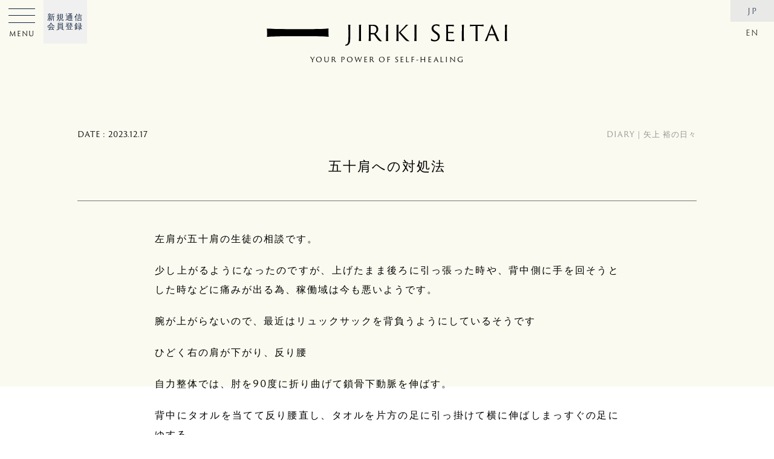

--- FILE ---
content_type: text/html; charset=UTF-8
request_url: https://www.jirikiseitai.jp/journal/diary/post-16126
body_size: 12200
content:
<!DOCTYPE html>
<html lang="ja">
<head>
<meta charset="UTF-8" />
<meta http-equiv="X-UA-Compatible" content="IE=edge" />
<meta name="format-detection" content="telephone=no">
<meta name="viewport" content="width=device-width, initial-scale=1, maximum-scale=1, minimum-scale=1">
<meta name="apple-mobile-web-app-capable" content="yes">
<meta name="robots" content="INDEX,FOLLOW" />

  <title>五十肩への対処法 | JIRIKI SEITAI｜自力整体　オフィシャルウェブサイト</title>
<meta name="description" content="" />
<meta property="og:description" content="左肩が五十肩の生徒の相談です。 少し上がるようになったのですが、上げたまま後ろに引っ張った時や、背中側に手を回そうとした時などに痛みが出る為、稼働域は今も悪いようです。 腕が上がらないので、最近はリュックサックを背負うよ [&hellip;">
<meta property="og:title" content="五十肩への対処法">
<meta property="og:url" content="https://www.jirikiseitai.jp/journal/diary/post-16126">
<meta property="og:site_name" content="JIRIKI SEITAI｜自力整体　オフィシャルウェブサイト">
<meta property="og:image" content="https://www.jirikiseitai.jp/wp-content/uploads/journal/image-274-6.jpg">
<meta name="twitter:card" content="summary_large_image" />
<meta property="og:locale" content="ja_JP">
<meta property="og:type" content="website">		
<!-- Global site tag (gtag.js) - Google Analytics -->
<script async src="https://www.googletagmanager.com/gtag/js?id=UA-168092628-1"></script>
<script>
  window.dataLayer = window.dataLayer || [];
  function gtag(){dataLayer.push(arguments);}
  gtag('js', new Date());

  gtag('config', 'UA-168092628-1');
</script>
	
<!-- style -->
<link rel="stylesheet" type="text/css" media="all" href="/wp-content/themes/JIRIKI/base.css?260126-0300" />
<link rel="stylesheet" type="text/css" media="all" href="/wp-content/themes/JIRIKI/style.css?260126-0300" />
<link rel="stylesheet" type="text/css" media="all" href="/wp-content/themes/JIRIKI/login.css?ver20" />
<link rel="stylesheet" href="https://use.typekit.net/czs3uwa.css">
<link href="https://fonts.googleapis.com/css2?family=Lustria&display=swap" rel="stylesheet">

<!--[if lt IE 9]>
<script src="http://ie7-js.googlecode.com/svn/version/2.1(beta4)/IE9.js"></script>
<![endif]-->

<link rel="icon" href="/favicon.ico" type="image/vnd.microsoft.icon">
<link rel="shortcut icon" href="/favicon.ico" type="image/vnd.microsoft.icon">
<link rel="apple-touch-icon" sizes="180x180" href="/favicon/apple-touch-icon.png">
<link rel="pingback" href="https://www.jirikiseitai.jp/xmlrpc.php" />

	
<meta name='robots' content='max-image-preview:large' />
	<style>img:is([sizes="auto" i], [sizes^="auto," i]) { contain-intrinsic-size: 3000px 1500px }</style>
	<link rel='dns-prefetch' href='//ajax.googleapis.com' />
<link rel="alternate" type="application/rss+xml" title="JIRIKI SEITAI｜自力整体　オフィシャルウェブサイト &raquo; 五十肩への対処法 のコメントのフィード" href="https://www.jirikiseitai.jp/journal/diary/post-16126/feed" />
<script type="text/javascript">
/* <![CDATA[ */
window._wpemojiSettings = {"baseUrl":"https:\/\/s.w.org\/images\/core\/emoji\/15.0.3\/72x72\/","ext":".png","svgUrl":"https:\/\/s.w.org\/images\/core\/emoji\/15.0.3\/svg\/","svgExt":".svg","source":{"concatemoji":"https:\/\/www.jirikiseitai.jp\/wp-includes\/js\/wp-emoji-release.min.js?ver=6.7.1"}};
/*! This file is auto-generated */
!function(i,n){var o,s,e;function c(e){try{var t={supportTests:e,timestamp:(new Date).valueOf()};sessionStorage.setItem(o,JSON.stringify(t))}catch(e){}}function p(e,t,n){e.clearRect(0,0,e.canvas.width,e.canvas.height),e.fillText(t,0,0);var t=new Uint32Array(e.getImageData(0,0,e.canvas.width,e.canvas.height).data),r=(e.clearRect(0,0,e.canvas.width,e.canvas.height),e.fillText(n,0,0),new Uint32Array(e.getImageData(0,0,e.canvas.width,e.canvas.height).data));return t.every(function(e,t){return e===r[t]})}function u(e,t,n){switch(t){case"flag":return n(e,"\ud83c\udff3\ufe0f\u200d\u26a7\ufe0f","\ud83c\udff3\ufe0f\u200b\u26a7\ufe0f")?!1:!n(e,"\ud83c\uddfa\ud83c\uddf3","\ud83c\uddfa\u200b\ud83c\uddf3")&&!n(e,"\ud83c\udff4\udb40\udc67\udb40\udc62\udb40\udc65\udb40\udc6e\udb40\udc67\udb40\udc7f","\ud83c\udff4\u200b\udb40\udc67\u200b\udb40\udc62\u200b\udb40\udc65\u200b\udb40\udc6e\u200b\udb40\udc67\u200b\udb40\udc7f");case"emoji":return!n(e,"\ud83d\udc26\u200d\u2b1b","\ud83d\udc26\u200b\u2b1b")}return!1}function f(e,t,n){var r="undefined"!=typeof WorkerGlobalScope&&self instanceof WorkerGlobalScope?new OffscreenCanvas(300,150):i.createElement("canvas"),a=r.getContext("2d",{willReadFrequently:!0}),o=(a.textBaseline="top",a.font="600 32px Arial",{});return e.forEach(function(e){o[e]=t(a,e,n)}),o}function t(e){var t=i.createElement("script");t.src=e,t.defer=!0,i.head.appendChild(t)}"undefined"!=typeof Promise&&(o="wpEmojiSettingsSupports",s=["flag","emoji"],n.supports={everything:!0,everythingExceptFlag:!0},e=new Promise(function(e){i.addEventListener("DOMContentLoaded",e,{once:!0})}),new Promise(function(t){var n=function(){try{var e=JSON.parse(sessionStorage.getItem(o));if("object"==typeof e&&"number"==typeof e.timestamp&&(new Date).valueOf()<e.timestamp+604800&&"object"==typeof e.supportTests)return e.supportTests}catch(e){}return null}();if(!n){if("undefined"!=typeof Worker&&"undefined"!=typeof OffscreenCanvas&&"undefined"!=typeof URL&&URL.createObjectURL&&"undefined"!=typeof Blob)try{var e="postMessage("+f.toString()+"("+[JSON.stringify(s),u.toString(),p.toString()].join(",")+"));",r=new Blob([e],{type:"text/javascript"}),a=new Worker(URL.createObjectURL(r),{name:"wpTestEmojiSupports"});return void(a.onmessage=function(e){c(n=e.data),a.terminate(),t(n)})}catch(e){}c(n=f(s,u,p))}t(n)}).then(function(e){for(var t in e)n.supports[t]=e[t],n.supports.everything=n.supports.everything&&n.supports[t],"flag"!==t&&(n.supports.everythingExceptFlag=n.supports.everythingExceptFlag&&n.supports[t]);n.supports.everythingExceptFlag=n.supports.everythingExceptFlag&&!n.supports.flag,n.DOMReady=!1,n.readyCallback=function(){n.DOMReady=!0}}).then(function(){return e}).then(function(){var e;n.supports.everything||(n.readyCallback(),(e=n.source||{}).concatemoji?t(e.concatemoji):e.wpemoji&&e.twemoji&&(t(e.twemoji),t(e.wpemoji)))}))}((window,document),window._wpemojiSettings);
/* ]]> */
</script>
<style id='wp-emoji-styles-inline-css' type='text/css'>

	img.wp-smiley, img.emoji {
		display: inline !important;
		border: none !important;
		box-shadow: none !important;
		height: 1em !important;
		width: 1em !important;
		margin: 0 0.07em !important;
		vertical-align: -0.1em !important;
		background: none !important;
		padding: 0 !important;
	}
</style>
<link rel='stylesheet' id='wp-block-library-css' href='https://www.jirikiseitai.jp/wp-includes/css/dist/block-library/style.min.css?ver=6.7.1' type='text/css' media='all' />
<style id='classic-theme-styles-inline-css' type='text/css'>
/*! This file is auto-generated */
.wp-block-button__link{color:#fff;background-color:#32373c;border-radius:9999px;box-shadow:none;text-decoration:none;padding:calc(.667em + 2px) calc(1.333em + 2px);font-size:1.125em}.wp-block-file__button{background:#32373c;color:#fff;text-decoration:none}
</style>
<style id='global-styles-inline-css' type='text/css'>
:root{--wp--preset--aspect-ratio--square: 1;--wp--preset--aspect-ratio--4-3: 4/3;--wp--preset--aspect-ratio--3-4: 3/4;--wp--preset--aspect-ratio--3-2: 3/2;--wp--preset--aspect-ratio--2-3: 2/3;--wp--preset--aspect-ratio--16-9: 16/9;--wp--preset--aspect-ratio--9-16: 9/16;--wp--preset--color--black: #000000;--wp--preset--color--cyan-bluish-gray: #abb8c3;--wp--preset--color--white: #ffffff;--wp--preset--color--pale-pink: #f78da7;--wp--preset--color--vivid-red: #cf2e2e;--wp--preset--color--luminous-vivid-orange: #ff6900;--wp--preset--color--luminous-vivid-amber: #fcb900;--wp--preset--color--light-green-cyan: #7bdcb5;--wp--preset--color--vivid-green-cyan: #00d084;--wp--preset--color--pale-cyan-blue: #8ed1fc;--wp--preset--color--vivid-cyan-blue: #0693e3;--wp--preset--color--vivid-purple: #9b51e0;--wp--preset--gradient--vivid-cyan-blue-to-vivid-purple: linear-gradient(135deg,rgba(6,147,227,1) 0%,rgb(155,81,224) 100%);--wp--preset--gradient--light-green-cyan-to-vivid-green-cyan: linear-gradient(135deg,rgb(122,220,180) 0%,rgb(0,208,130) 100%);--wp--preset--gradient--luminous-vivid-amber-to-luminous-vivid-orange: linear-gradient(135deg,rgba(252,185,0,1) 0%,rgba(255,105,0,1) 100%);--wp--preset--gradient--luminous-vivid-orange-to-vivid-red: linear-gradient(135deg,rgba(255,105,0,1) 0%,rgb(207,46,46) 100%);--wp--preset--gradient--very-light-gray-to-cyan-bluish-gray: linear-gradient(135deg,rgb(238,238,238) 0%,rgb(169,184,195) 100%);--wp--preset--gradient--cool-to-warm-spectrum: linear-gradient(135deg,rgb(74,234,220) 0%,rgb(151,120,209) 20%,rgb(207,42,186) 40%,rgb(238,44,130) 60%,rgb(251,105,98) 80%,rgb(254,248,76) 100%);--wp--preset--gradient--blush-light-purple: linear-gradient(135deg,rgb(255,206,236) 0%,rgb(152,150,240) 100%);--wp--preset--gradient--blush-bordeaux: linear-gradient(135deg,rgb(254,205,165) 0%,rgb(254,45,45) 50%,rgb(107,0,62) 100%);--wp--preset--gradient--luminous-dusk: linear-gradient(135deg,rgb(255,203,112) 0%,rgb(199,81,192) 50%,rgb(65,88,208) 100%);--wp--preset--gradient--pale-ocean: linear-gradient(135deg,rgb(255,245,203) 0%,rgb(182,227,212) 50%,rgb(51,167,181) 100%);--wp--preset--gradient--electric-grass: linear-gradient(135deg,rgb(202,248,128) 0%,rgb(113,206,126) 100%);--wp--preset--gradient--midnight: linear-gradient(135deg,rgb(2,3,129) 0%,rgb(40,116,252) 100%);--wp--preset--font-size--small: 13px;--wp--preset--font-size--medium: 20px;--wp--preset--font-size--large: 36px;--wp--preset--font-size--x-large: 42px;--wp--preset--spacing--20: 0.44rem;--wp--preset--spacing--30: 0.67rem;--wp--preset--spacing--40: 1rem;--wp--preset--spacing--50: 1.5rem;--wp--preset--spacing--60: 2.25rem;--wp--preset--spacing--70: 3.38rem;--wp--preset--spacing--80: 5.06rem;--wp--preset--shadow--natural: 6px 6px 9px rgba(0, 0, 0, 0.2);--wp--preset--shadow--deep: 12px 12px 50px rgba(0, 0, 0, 0.4);--wp--preset--shadow--sharp: 6px 6px 0px rgba(0, 0, 0, 0.2);--wp--preset--shadow--outlined: 6px 6px 0px -3px rgba(255, 255, 255, 1), 6px 6px rgba(0, 0, 0, 1);--wp--preset--shadow--crisp: 6px 6px 0px rgba(0, 0, 0, 1);}:where(.is-layout-flex){gap: 0.5em;}:where(.is-layout-grid){gap: 0.5em;}body .is-layout-flex{display: flex;}.is-layout-flex{flex-wrap: wrap;align-items: center;}.is-layout-flex > :is(*, div){margin: 0;}body .is-layout-grid{display: grid;}.is-layout-grid > :is(*, div){margin: 0;}:where(.wp-block-columns.is-layout-flex){gap: 2em;}:where(.wp-block-columns.is-layout-grid){gap: 2em;}:where(.wp-block-post-template.is-layout-flex){gap: 1.25em;}:where(.wp-block-post-template.is-layout-grid){gap: 1.25em;}.has-black-color{color: var(--wp--preset--color--black) !important;}.has-cyan-bluish-gray-color{color: var(--wp--preset--color--cyan-bluish-gray) !important;}.has-white-color{color: var(--wp--preset--color--white) !important;}.has-pale-pink-color{color: var(--wp--preset--color--pale-pink) !important;}.has-vivid-red-color{color: var(--wp--preset--color--vivid-red) !important;}.has-luminous-vivid-orange-color{color: var(--wp--preset--color--luminous-vivid-orange) !important;}.has-luminous-vivid-amber-color{color: var(--wp--preset--color--luminous-vivid-amber) !important;}.has-light-green-cyan-color{color: var(--wp--preset--color--light-green-cyan) !important;}.has-vivid-green-cyan-color{color: var(--wp--preset--color--vivid-green-cyan) !important;}.has-pale-cyan-blue-color{color: var(--wp--preset--color--pale-cyan-blue) !important;}.has-vivid-cyan-blue-color{color: var(--wp--preset--color--vivid-cyan-blue) !important;}.has-vivid-purple-color{color: var(--wp--preset--color--vivid-purple) !important;}.has-black-background-color{background-color: var(--wp--preset--color--black) !important;}.has-cyan-bluish-gray-background-color{background-color: var(--wp--preset--color--cyan-bluish-gray) !important;}.has-white-background-color{background-color: var(--wp--preset--color--white) !important;}.has-pale-pink-background-color{background-color: var(--wp--preset--color--pale-pink) !important;}.has-vivid-red-background-color{background-color: var(--wp--preset--color--vivid-red) !important;}.has-luminous-vivid-orange-background-color{background-color: var(--wp--preset--color--luminous-vivid-orange) !important;}.has-luminous-vivid-amber-background-color{background-color: var(--wp--preset--color--luminous-vivid-amber) !important;}.has-light-green-cyan-background-color{background-color: var(--wp--preset--color--light-green-cyan) !important;}.has-vivid-green-cyan-background-color{background-color: var(--wp--preset--color--vivid-green-cyan) !important;}.has-pale-cyan-blue-background-color{background-color: var(--wp--preset--color--pale-cyan-blue) !important;}.has-vivid-cyan-blue-background-color{background-color: var(--wp--preset--color--vivid-cyan-blue) !important;}.has-vivid-purple-background-color{background-color: var(--wp--preset--color--vivid-purple) !important;}.has-black-border-color{border-color: var(--wp--preset--color--black) !important;}.has-cyan-bluish-gray-border-color{border-color: var(--wp--preset--color--cyan-bluish-gray) !important;}.has-white-border-color{border-color: var(--wp--preset--color--white) !important;}.has-pale-pink-border-color{border-color: var(--wp--preset--color--pale-pink) !important;}.has-vivid-red-border-color{border-color: var(--wp--preset--color--vivid-red) !important;}.has-luminous-vivid-orange-border-color{border-color: var(--wp--preset--color--luminous-vivid-orange) !important;}.has-luminous-vivid-amber-border-color{border-color: var(--wp--preset--color--luminous-vivid-amber) !important;}.has-light-green-cyan-border-color{border-color: var(--wp--preset--color--light-green-cyan) !important;}.has-vivid-green-cyan-border-color{border-color: var(--wp--preset--color--vivid-green-cyan) !important;}.has-pale-cyan-blue-border-color{border-color: var(--wp--preset--color--pale-cyan-blue) !important;}.has-vivid-cyan-blue-border-color{border-color: var(--wp--preset--color--vivid-cyan-blue) !important;}.has-vivid-purple-border-color{border-color: var(--wp--preset--color--vivid-purple) !important;}.has-vivid-cyan-blue-to-vivid-purple-gradient-background{background: var(--wp--preset--gradient--vivid-cyan-blue-to-vivid-purple) !important;}.has-light-green-cyan-to-vivid-green-cyan-gradient-background{background: var(--wp--preset--gradient--light-green-cyan-to-vivid-green-cyan) !important;}.has-luminous-vivid-amber-to-luminous-vivid-orange-gradient-background{background: var(--wp--preset--gradient--luminous-vivid-amber-to-luminous-vivid-orange) !important;}.has-luminous-vivid-orange-to-vivid-red-gradient-background{background: var(--wp--preset--gradient--luminous-vivid-orange-to-vivid-red) !important;}.has-very-light-gray-to-cyan-bluish-gray-gradient-background{background: var(--wp--preset--gradient--very-light-gray-to-cyan-bluish-gray) !important;}.has-cool-to-warm-spectrum-gradient-background{background: var(--wp--preset--gradient--cool-to-warm-spectrum) !important;}.has-blush-light-purple-gradient-background{background: var(--wp--preset--gradient--blush-light-purple) !important;}.has-blush-bordeaux-gradient-background{background: var(--wp--preset--gradient--blush-bordeaux) !important;}.has-luminous-dusk-gradient-background{background: var(--wp--preset--gradient--luminous-dusk) !important;}.has-pale-ocean-gradient-background{background: var(--wp--preset--gradient--pale-ocean) !important;}.has-electric-grass-gradient-background{background: var(--wp--preset--gradient--electric-grass) !important;}.has-midnight-gradient-background{background: var(--wp--preset--gradient--midnight) !important;}.has-small-font-size{font-size: var(--wp--preset--font-size--small) !important;}.has-medium-font-size{font-size: var(--wp--preset--font-size--medium) !important;}.has-large-font-size{font-size: var(--wp--preset--font-size--large) !important;}.has-x-large-font-size{font-size: var(--wp--preset--font-size--x-large) !important;}
:where(.wp-block-post-template.is-layout-flex){gap: 1.25em;}:where(.wp-block-post-template.is-layout-grid){gap: 1.25em;}
:where(.wp-block-columns.is-layout-flex){gap: 2em;}:where(.wp-block-columns.is-layout-grid){gap: 2em;}
:root :where(.wp-block-pullquote){font-size: 1.5em;line-height: 1.6;}
</style>
<link rel='stylesheet' id='fancybox-for-wp-css' href='https://www.jirikiseitai.jp/wp-content/plugins/fancybox-for-wordpress/assets/css/fancybox.css?ver=1.3.4' type='text/css' media='all' />
<link rel='stylesheet' id='ppress-frontend-css' href='https://www.jirikiseitai.jp/wp-content/plugins/wp-user-avatar/assets/css/frontend.min.css?ver=4.15.21' type='text/css' media='all' />
<link rel='stylesheet' id='ppress-flatpickr-css' href='https://www.jirikiseitai.jp/wp-content/plugins/wp-user-avatar/assets/flatpickr/flatpickr.min.css?ver=4.15.21' type='text/css' media='all' />
<link rel='stylesheet' id='ppress-select2-css' href='https://www.jirikiseitai.jp/wp-content/plugins/wp-user-avatar/assets/select2/select2.min.css?ver=6.7.1' type='text/css' media='all' />
<script type="text/javascript" src="https://ajax.googleapis.com/ajax/libs/jquery/2.2.4/jquery.min.js?ver=2.2.4" id="jquery-js"></script>
<script type="text/javascript" src="https://www.jirikiseitai.jp/wp-content/plugins/fancybox-for-wordpress/assets/js/purify.min.js?ver=1.3.4" id="purify-js"></script>
<script type="text/javascript" src="https://www.jirikiseitai.jp/wp-content/plugins/fancybox-for-wordpress/assets/js/jquery.fancybox.js?ver=1.3.4" id="fancybox-for-wp-js"></script>
<script type="text/javascript" src="https://www.jirikiseitai.jp/wp-content/plugins/wp-user-avatar/assets/flatpickr/flatpickr.min.js?ver=4.15.21" id="ppress-flatpickr-js"></script>
<script type="text/javascript" src="https://www.jirikiseitai.jp/wp-content/plugins/wp-user-avatar/assets/select2/select2.min.js?ver=4.15.21" id="ppress-select2-js"></script>
<link rel="https://api.w.org/" href="https://www.jirikiseitai.jp/wp-json/" /><link rel="alternate" title="JSON" type="application/json" href="https://www.jirikiseitai.jp/wp-json/wp/v2/posts/16126" /><link rel="EditURI" type="application/rsd+xml" title="RSD" href="https://www.jirikiseitai.jp/xmlrpc.php?rsd" />
<meta name="generator" content="WordPress 6.7.1" />
<link rel="canonical" href="https://www.jirikiseitai.jp/journal/diary/post-16126" />
<link rel='shortlink' href='https://www.jirikiseitai.jp/?p=16126' />
<link rel="alternate" title="oEmbed (JSON)" type="application/json+oembed" href="https://www.jirikiseitai.jp/wp-json/oembed/1.0/embed?url=https%3A%2F%2Fwww.jirikiseitai.jp%2Fjournal%2Fdiary%2Fpost-16126" />
<link rel="alternate" title="oEmbed (XML)" type="text/xml+oembed" href="https://www.jirikiseitai.jp/wp-json/oembed/1.0/embed?url=https%3A%2F%2Fwww.jirikiseitai.jp%2Fjournal%2Fdiary%2Fpost-16126&#038;format=xml" />

<!-- Fancybox for WordPress v3.3.5 -->
<style type="text/css">
	.fancybox-slide--image .fancybox-content{background-color: #FFFFFF}div.fancybox-caption{display:none !important;}
	
	img.fancybox-image{border-width:0px;border-color:#FFFFFF;border-style:solid;}
	div.fancybox-bg{background-color:rgba(10,10,10,0.8);opacity:1 !important;}div.fancybox-content{border-color:#FFFFFF}
	div#fancybox-title{background-color:#FFFFFF}
	div.fancybox-content{background-color:#FFFFFF}
	div#fancybox-title-inside{color:#333333}
	
	
	
	div.fancybox-caption p.caption-title{display:inline-block}
	div.fancybox-caption p.caption-title{font-size:14px}
	div.fancybox-caption p.caption-title{color:#333333}
	div.fancybox-caption {color:#333333}div.fancybox-caption p.caption-title {background:#fff; width:auto;padding:10px 30px;}div.fancybox-content p.caption-title{color:#333333;margin: 0;padding: 5px 0;}body.fancybox-active .fancybox-container .fancybox-stage .fancybox-content .fancybox-close-small{display:block;}
</style><script type="text/javascript">
	jQuery(function () {

		var mobileOnly = false;
		
		if (mobileOnly) {
			return;
		}

		jQuery.fn.getTitle = function () { // Copy the title of every IMG tag and add it to its parent A so that fancybox can show titles
			var arr = jQuery("a[data-fancybox]");
									jQuery.each(arr, function() {
										var title = jQuery(this).children("img").attr("title");
										var caption = jQuery(this).next("figcaption").html();
                                        if(caption && title){jQuery(this).attr("title",title+" " + caption)}else if(title){ jQuery(this).attr("title",title);}else if(caption){jQuery(this).attr("title",caption);}
									});			}

		// Supported file extensions

				var thumbnails = jQuery("a:has(img)").not(".nolightbox").not('.envira-gallery-link').not('.ngg-simplelightbox').filter(function () {
			return /\.(jpe?g|png|gif|mp4|webp|bmp)(\?[^/]*)*$/i.test(jQuery(this).attr('href'))
		});
		

		// Add data-type iframe for links that are not images or videos.
		var iframeLinks = jQuery('.fancyboxforwp').filter(function () {
			return !/\.(jpe?g|png|gif|mp4|webp|bmp|pdf)(\?[^/]*)*$/i.test(jQuery(this).attr('href'))
		}).filter(function () {
			return !/vimeo|youtube/i.test(jQuery(this).attr('href'))
		});
		iframeLinks.attr({"data-type": "iframe"}).getTitle();

				// Gallery All
		thumbnails.addClass("fancyboxforwp").attr("data-fancybox", "gallery").getTitle();
		iframeLinks.attr({"data-fancybox": "gallery"}).getTitle();

		// Gallery type NONE
		
		// Call fancybox and apply it on any link with a rel atribute that starts with "fancybox", with the options set on the admin panel
		jQuery("a.fancyboxforwp").fancyboxforwp({
			loop: true,
			smallBtn: true,
			zoomOpacity: "auto",
			animationEffect: "fade",
			animationDuration: 800,
			transitionEffect: "slide",
			transitionDuration: "500",
			overlayShow: true,
			overlayOpacity: "0.8",
			titleShow: true,
			titlePosition: "inside",
			keyboard: true,
			showCloseButton: true,
			arrows: true,
			clickContent:"close",
			clickSlide: "close",
			mobile: {
				clickContent: function (current, event) {
					return current.type === "image" ? "close" : false;
				},
				clickSlide: function (current, event) {
					return current.type === "image" ? "close" : "close";
				},
			},
			wheel: true,
			toolbar: true,
			preventCaptionOverlap: true,
			onInit: function() { },			onDeactivate
	: function() { },		beforeClose: function() { },			afterShow: function(instance) { jQuery( ".fancybox-image" ).on("click", function( ){ ( instance.isScaledDown() ) ? instance.scaleToActual() : instance.scaleToFit() }) },				afterClose: function() { },					caption : function( instance, item ) {var title ="";if("undefined" != typeof jQuery(this).context ){var title = jQuery(this).context.title;} else { var title = ("undefined" != typeof jQuery(this).attr("title")) ? jQuery(this).attr("title") : false;}var caption = jQuery(this).data('caption') || '';if ( item.type === 'image' && title.length ) {caption = (caption.length ? caption + '<br />' : '') + '<p class="caption-title">'+title+'</p>' ;}return caption;},
		afterLoad : function( instance, current ) {current.$content.append('<div class=\"fancybox-custom-caption inside-caption\" style=\" position: absolute;left:0;right:0;color:#000;margin:0 auto;bottom:0;text-align:center;background-color:#FFFFFF \">' + current.opts.caption + '</div>');},
			})
		;

			})
</script>
<!-- END Fancybox for WordPress -->
</head>

<body class="post-template-default single single-post postid-16126 single-format-standard" ontouchstart="">
	
<div class="loading hv_cntr notxt">Loading</div>
<div id="wrapper" class="hfeed fadeout post-16126">

 <!-- // English -->
<!-- // Japanese -->
	
<header id="header" class="motion">
	<a href="/"><div class="logo h_cntr t_cntr motion delay hover"><span class="motion">YOUR POWER OF SELF-HEALING</span></div></a>
			<!-- new -->
		<nav class="side new flex motion1">
			<li class="have"><a href="/">ホーム</a></li>
			
			<li class="have">
				<a href="/about">自力整体とは</a>
								<span class="toggleswitch notxt">toggleswitch</span>
					<ul class="togglebox">
						<li><a href="/about#jirikiseitai" class="smooth">自力整体のこと</a></li>
						<li><a href="/story">はじまりとこれから</a></li>
						<li><a href="/journal">お知らせ・ブログ</a></li>
						<li><a href="/journal/review">体験者の声</a></li>
					</ul>
							</li>
			
			<li class="have">
				<a href="/journal/learning/manabu">自力整体を学ぶ</a>
			</li>
			
			<li class="have">
				<p>矢上 裕の教室</p>
				<span class="toggleswitch notxt">toggleswitch</span>
					<ul class="togglebox">
						<li><a href="/member-classes">矢上 裕の教室について</a></li>
						<li><a href="/correspondence">新規通信会員登録</a></li>
						<li><a href="/membership">メンバーズサイトフォーム</a></li>
						<li><a href="/navicontact">ナビゲーターサイトフォーム</a></li>
						<li><a href="/journal/magazine">自力通信</a></li>
						<li><a href="/journal/diary">矢上 裕のブログ</a></li>
					</ul>
			</li>
			
			<li class="have">
				<p>矢上 真理恵の教室</p>
				<span class="toggleswitch notxt">toggleswitch</span>
					<ul class="togglebox">
						<li><a href="/maries-classes">オンライン教室・体験教室</a></li>
						<li><a href="/journal/interview-marie-yagami">矢上真理恵インタビュー</a></li>
						<li class="none"><a href="/jirikiwomenscircle">女性のための自力整体</a></li>
						<li><a href="/en/maries-classes">English Class</a></li>
						<li><a href="/journal/marie-note">矢上真理恵のブログ</a></li>
					</ul>
			</li>
			
			<li class="have">
				<a href="/navigator">ナビゲーター検索</a>
			</li>
				
			<li class="have">
				<a href="/goods">ショップ</a>
				<span class="toggleswitch notxt">toggleswitch</span>
					<ul class="togglebox">
						<li><a href="/goods_cate/books">著書・出版物</a></li>
						<li><a href="/goods_cate/jirikiband">自力バンド</a></li>
						<li class="none"><a href="/goods_cate/pamphlet">自力整体パンフレット</a></li>
						<li><a href="/goods_cate/calendar">自力整体カレンダー</a></li>
					</ul>
			</li>
			
			<li class="have">
				<p>メディア</p>
				<span class="toggleswitch notxt">toggleswitch</span>
					<ul class="togglebox">
						<li><a href="https://www.instagram.com/jirikiseitai.official" target="_blank" alt="JIRIKI SEITAI on Instagram">Instagram</a></li>
						<li><a href="https://www.youtube.com/channel/UCoc_lh0g6BdIuTdIUXfL-ww/featured" target="_blank" alt="JIRIKI SEITAI on Youtube">Youtube</a></li>
						<li><a href="/journal/media/media">メディア掲載</a></li>
					</ul>
			</li>
			
			<li class="have">
				<p>お問い合わせ</p>
				<span class="toggleswitch notxt">toggleswitch</span>
					<ul class="togglebox">
						<li><a href="/faq">よくある質問</a></li>
						<li><a href="/contact">問い合わせフォーム</a></li>
					</ul>
			</li>
			
	   </nav>

		<!-- old -->
		<nav class="side flex v_cntr motion1 none">
			<li class="motion"><a href="/about">ABOUT<span>自力整体とは</span></a></li>
			<li class="motion"><a href="/story">STORY<span>はじまりとこれから</span></a></li>
			<li class="nvgtr motion"><a href="/navigator">NAVIGATOR<span>ナビゲーター検索</span></a></li>
			<li class="jrnl motion"><a href="/journal">JOURNAL<span>日記・お知らせなど</span></a></li>
    	</nav>

<script>
// Toggle
jQuery(function(){
    jQuery('.togglebox').wrap('<div class="togglebox-wrap">');
    jQuery('.togglebox-wrap').css({
      'overflow': 'hidden',
      'height': 0,
      'transition': 'height 1s ease-in-out'
    });
    jQuery('.toggleswitch').on('click',function(){
      if(jQuery(this).hasClass('toggle-open')){
        jQuery(this).next('.togglebox-wrap').css('height','0');
        jQuery(this).next('.togglebox-wrap').removeClass('action');
        jQuery(this).removeClass('toggle-open');
        jQuery(this).parent('li').removeClass('action');
      }else{
        var target_height = jQuery(this).next('.togglebox-wrap').children('.togglebox').outerHeight();
        jQuery(this).next('.togglebox-wrap').css('height',target_height);
        jQuery(this).next('.togglebox-wrap').addClass('action');
        jQuery(this).addClass('toggle-open');
        jQuery(this).parent('li').addClass('action');
		jQuery(this).parent('li').siblings('li').removeClass('action');
        jQuery(this).parent('li').siblings('li').children('.toggleswitch').removeClass('toggle-open');
        jQuery(this).parent('li').siblings('li').children('.togglebox-wrap').css('height','0');
        jQuery(this).parent('li').siblings('li').children('.togglebox-wrap').removeClass('action');
      }
	});

	if(jQuery('header nav.side.new li').hasClass('active')){
        var target_height = jQuery('header nav li.active').children('.togglebox-wrap').children('.togglebox').outerHeight();
        jQuery('header nav.side.new li.active').children('.togglebox-wrap').css('height',target_height);
        jQuery('header nav.side.new li.active').children('.togglebox-wrap').addClass('action');
        jQuery('header nav.side.new li.active').children('.toggleswitch').addClass('toggle-open');
      }
});
</script>
	
	<a href="/correspondence"><div class="app t_cntr motion"><p class="hv_cntr">新規通信<br>会員登録</p></div></a>
	<ul class="lang motion delay">	<li class="lang-item lang-item-70 lang-item-ja current-lang lang-item-first"><a  lang="ja" hreflang="ja" href="https://www.jirikiseitai.jp/journal/diary/post-16126">JP</a></li>
	<li class="lang-item lang-item-73 lang-item-en no-translation"><a  lang="en-US" hreflang="en-US" href="https://www.jirikiseitai.jp/en/">EN</a></li>
</ul>
	
<div id="opennavi" class="motion delay">
	<a href="#navmenu" class="opn non hover motion">
		<div class="open motion flex">
			<p>MENU </p>
		</div>
	</a>
	<div id="navmenu" class="modal-window motion1">
		<a href="/"><div class="logo h_cntr t_cntr motion hover"></div></a>
	<nav class="flex">
		<li><a href="/about">ABOUT<span>自力整体とは</span></a></li>
		<li><a href="/member-classes">MEMBER'S CLASS<span>矢上 裕の教室</span></a></li>
		<li><a href="/maries-classes">MARIE'S CLASS<span>矢上 真理恵の教室</span></a></li>
		<li><a href="/navigator">NAVIGATOR<span>ナビゲーター検索</span></a></li>
		<li class="none"><a href="/jirikiwomenscircle">WOMEN'S CIRCLE<span>女性の予防医学</span></a></li>
		<li><a href="/story">STORY<span>はじまりとこれから</span></a></li>
		<li><a href="/journal">JOURNAL<span>日記・お知らせなど</span></a></li>
		<li><a href="/goods">SHOP<span>ショップ</span></a></li>	
		<li><a href="/journal/magazine">MAGAZINE<span>JIRIKI通信</span></a></li>	
		<li><a href="/correspondence">REGISTRATION<span>新規通信会員登録</span></a></li>
		<li><a href="/faq">FAQ<span>よくある質問</span></a></li>
		<li><a href="/contact">CONTACT<span>お問い合わせ</span></a></li>
		<li>FOLLOW US<div class="social flex v_cntr">
		<a class="icon instagram notxt motion" href="https://www.instagram.com/jirikiseitai.official" target="_blank" alt="JIRIKI SEITAI on Instagram">Instagram</a>
		<a class="icon youtube notxt motion" href="https://www.youtube.com/channel/UCoc_lh0g6BdIuTdIUXfL-ww/featured" target="_blank" alt="JIRIKI SEITAI on Youtube">Youtube</a>
	</div></li>
    </nav>
		<a href="#!" class="close motion">CLOSE</a>
		<div class="logo_yagami h_cntr notxt">矢上予防医学研究所</div>
	</div>
</div>
</header>
	
<!-- End // Lang -->
	
<div id="all" class="clear">
		<div id="container" class="clearfix journal">
			<div id="content" role="main">

				<section id="top">
					<div class="title_box">
						<h4>JOURNAL</h4>	
						 <!-- // English -->
						<!-- // Japanese -->
							<p class="sub">お知らせ・日記・動画など</p>
						<!-- End // Lang -->
					</div>
				</section>
				
								
				<section id="main">
					<p class="date">DATE : 2023.12.17</p>
					 <!-- // English -->
					<!-- // Japanese -->
					<div class="cat_name">
						<a href="https://www.jirikiseitai.jp/journal/diary">DIARY｜矢上 裕の日々</a>						</div>
					<!-- End // Lang -->
					<h5>五十肩への対処法</h5>
					<div class="p_box">
						
<p>左肩が五十肩の生徒の相談です。</p>



<p>少し上がるようになったのですが、上げたまま後ろに引っ張った時や、背中側に手を回そうとした時などに痛みが出る為、稼働域は今も悪いようです。</p>



<p>腕が上がらないので、最近はリュックサックを背負うようにしているそうです</p>



<p>ひどく右の肩が下がり、反り腰</p>



<p>自力整体では、肘を90度に折り曲げて鎖骨下動脈を伸ばす。</p>



<p>背中にタオルを当てて反り腰直し、タオルを片方の足に引っ掛けて横に伸ばしまっすぐの足にゆする。</p>



<p>などをやっています。</p>



<p>最初よりは腕が上がるようにはなっていますが、特別取り入れた方が良い動きがありますか？</p>



<p>ご指導のほどよろしくお願いいたします</p>



<p></p>



<figure class="wp-block-image size-large"><img fetchpriority="high" decoding="async" width="1000" height="562" src="https://www.jirikiseitai.jp/wp-content/uploads/image-454-12-1000x562.jpg" alt="" class="wp-image-16127" srcset="https://www.jirikiseitai.jp/wp-content/uploads/image-454-12-1000x562.jpg 1000w, https://www.jirikiseitai.jp/wp-content/uploads/image-454-12-600x337.jpg 600w, https://www.jirikiseitai.jp/wp-content/uploads/image-454-12-768x432.jpg 768w, https://www.jirikiseitai.jp/wp-content/uploads/image-454-12.jpg 1090w" sizes="(max-width: 1000px) 100vw, 1000px" /></figure>



<p></p>



<p><strong>矢上　裕です。　お答えします。</strong></p>



<p><strong>　写真を拝見すると、左の方に常を持ち上げようと力が入っているようです。　</strong></p>



<p><strong>　これが五十肩の直接の原因ですが、　何故肩を持ち上げようとしているかというと、骨盤と肩甲骨の下をつないでいる広背筋が緊張して肩甲骨を下へ下げているので、それに抵抗して肩が上がって五十肩になっていますので、広背筋の凝りがなくなれば肩の引き上げが緩み、楽になります。</strong></p>



<p><strong>下の写真が広背筋です。</strong></p>



<figure class="wp-block-image size-large"><img decoding="async" width="1000" height="750" src="https://www.jirikiseitai.jp/wp-content/uploads/journal/image-274-6-1000x750.jpg" alt="" class="wp-image-16128" srcset="https://www.jirikiseitai.jp/wp-content/uploads/journal/image-274-6-1000x750.jpg 1000w, https://www.jirikiseitai.jp/wp-content/uploads/journal/image-274-6-533x400.jpg 533w, https://www.jirikiseitai.jp/wp-content/uploads/journal/image-274-6-768x576.jpg 768w, https://www.jirikiseitai.jp/wp-content/uploads/journal/image-274-6-640x480.jpg 640w, https://www.jirikiseitai.jp/wp-content/uploads/journal/image-274-6.jpg 1090w" sizes="(max-width: 1000px) 100vw, 1000px" /></figure>



<p><strong>有効なのは、下の写真のように左右のひざを交互に上げて、広背筋を伸ばしてください。</strong></p>



<p><strong>直接肩を刺激するのは良くないです。　時間はかかりますが、自然に治ってくるものです。</strong></p>
						<p class="author t_cntr">by 矢上 裕</p>
					</div>
				</section>
				
				<!-- single navi -->
			 <!-- // English -->
			<!-- // Japanese -->
					<div class="single-navi">
						<div class="single-menu flex">	
							<a class="button arrow left motion" href="https://www.jirikiseitai.jp/journal/diary/post-16129" rel="next"><p>NEWER POST<span>新しい記事</span></p></a>							<a href="/journal" class="backto motion"><p>ALL JOURNAL<span>全一覧へ戻る</span></p></a>						
							<a class="button arrow right motion" href="https://www.jirikiseitai.jp/journal/diary/post-16103" rel="prev"><p>OLDER POST<span>１つ前の記事</span></p></a>							</div>
					</div>
			<!-- End // Lang -->
				
								
				<section id="journal">
					<div class="t_cntr">
						<div class="title_box t_cntr">
							<h4>OTHER POSTS</h4>
								 <!-- // English -->
								<!-- // Japanese -->
									<p class="sub">その他の最新記事</p>
								<!-- End // Lang -->
						</div>			
					</div>
					<div class="list_box flex">
																			<article class="post up motion">
								<a href="https://www.jirikiseitai.jp/journal/post-19254">
									<figure>
										<div class="thumbnail">
											<img width="600" height="338" src="https://www.jirikiseitai.jp/wp-content/uploads/image-468-12-600x338.jpg" class="hv_cntr motion wp-post-image" alt="" decoding="async" loading="lazy" srcset="https://www.jirikiseitai.jp/wp-content/uploads/image-468-12-600x338.jpg 600w, https://www.jirikiseitai.jp/wp-content/uploads/image-468-12-1000x563.jpg 1000w, https://www.jirikiseitai.jp/wp-content/uploads/image-468-12-768x432.jpg 768w, https://www.jirikiseitai.jp/wp-content/uploads/image-468-12-1536x864.jpg 1536w, https://www.jirikiseitai.jp/wp-content/uploads/image-468-12.jpg 1600w" sizes="auto, (max-width: 600px) 100vw, 600px" />											<figcaption class="motion">
												<div class="inner hv_cntr t_cntr motion1">
													<h5>READ</h5>
													 <!-- // English -->
													<!-- // Japanese -->
														<p>読む</p>
													<!-- End // Lang -->
												</div>
											</figcaption>
										</div>
									</figure>
								</a>
									<div class="caption">
										<p class="date">DATE : 2026.01.15</p>
										<div class="cat_name">
											</a>										</div>
										<p class="title">
											1-14- 肩こり特集										</p>
																			</div>
							</article>
													<article class="post up motion">
								<a href="https://www.jirikiseitai.jp/journal/post-19227">
									<figure>
										<div class="thumbnail">
											<img width="600" height="338" src="https://www.jirikiseitai.jp/wp-content/uploads/journal/image-333-73-600x338.jpg" class="hv_cntr motion wp-post-image" alt="" decoding="async" loading="lazy" srcset="https://www.jirikiseitai.jp/wp-content/uploads/journal/image-333-73-600x338.jpg 600w, https://www.jirikiseitai.jp/wp-content/uploads/journal/image-333-73-1000x563.jpg 1000w, https://www.jirikiseitai.jp/wp-content/uploads/journal/image-333-73-768x432.jpg 768w, https://www.jirikiseitai.jp/wp-content/uploads/journal/image-333-73-1536x864.jpg 1536w, https://www.jirikiseitai.jp/wp-content/uploads/journal/image-333-73.jpg 1600w" sizes="auto, (max-width: 600px) 100vw, 600px" />											<figcaption class="motion">
												<div class="inner hv_cntr t_cntr motion1">
													<h5>READ</h5>
													 <!-- // English -->
													<!-- // Japanese -->
														<p>読む</p>
													<!-- End // Lang -->
												</div>
											</figcaption>
										</div>
									</figure>
								</a>
									<div class="caption">
										<p class="date">DATE : 2026.01.08</p>
										<div class="cat_name">
											</a>										</div>
										<p class="title">
											2026-1月７日　実技構成										</p>
																			</div>
							</article>
													<article class="post up motion">
								<a href="https://www.jirikiseitai.jp/journal/post-19180">
									<figure>
										<div class="thumbnail">
											<img width="140" height="400" src="https://www.jirikiseitai.jp/wp-content/uploads/図23-140x400.jpg" class="hv_cntr motion wp-post-image" alt="" decoding="async" loading="lazy" srcset="https://www.jirikiseitai.jp/wp-content/uploads/図23-140x400.jpg 140w, https://www.jirikiseitai.jp/wp-content/uploads/図23.jpg 340w" sizes="auto, (max-width: 140px) 100vw, 140px" />											<figcaption class="motion">
												<div class="inner hv_cntr t_cntr motion1">
													<h5>READ</h5>
													 <!-- // English -->
													<!-- // Japanese -->
														<p>読む</p>
													<!-- End // Lang -->
												</div>
											</figcaption>
										</div>
									</figure>
								</a>
									<div class="caption">
										<p class="date">DATE : 2025.12.25</p>
										<div class="cat_name">
											</a>										</div>
										<p class="title">
											12-14 実技構成										</p>
																			</div>
							</article>
												</div>
				</section>

			</div>			
		</div>

</div>
<!-- #all -->

<!-- Footer CONATCT -->
		
 <!-- // English -->	
<!-- // Japanese -->
<section id="foot_contact">
	<div class="flex">
		<div class="flex_box">
			<div class="title_box">		
				<h4>CONTACT</h4>
			</div>
			<div class="c_box">		
				<p>受講に関するご質問やお問い合わせ、通信会員の入退会、取材のお申し込みなど、各種お問い合わせはこちらのメールフォームよりお寄せください。</p>
			</div>
		</div>
		<div class="flex_box">
			<a href="/contact" class="box_button arrow motion"><p>お問い合わせフォーム</p></a>
		</div>
	</div>
</section>
<!-- End // Lang -->

<!-- Footer -->
<footer class="t_cntr">
	<!-- // Japanese -->
		<a href="/"><div class="footer_logo motion notxt hover">Logo</div></a>
	<!-- End // Lang -->
		<div class="logo_yagami h_cntr notxt">矢上予防医学研究所</div>
	<div class="social flex">
		<a class="icon instagram notxt motion" href="https://www.instagram.com/jirikiseitai.official/" target="_blank" alt="JIRIKI SEITAI on Instagram">Instagram</a>
		<a class="icon youtube notxt motion" href="https://www.youtube.com/channel/UCoc_lh0g6BdIuTdIUXfL-ww/featured" target="_blank" alt="JIRIKI SEITAI on Youtube">Youtube</a>
	</div>
	<p class="copy h_cntr">© Yagami holistic medicine lab. All rights reserved.</p>
</footer>

<div id="pagetop" class="motion"><a href="#top" class="motion not">TOP</a></div>

</div>
<!-- #wrapper --> 

<!-- script --> 
<script src="/js/common.js?260126-0300"></script> 
<script src="/js/cssua.js"></script> 
<script src="/js/ofi.min.js"></script>
<!--[if lte IE 9]><script src="/js/flexibility.js"></script><![endif]--> 


 <!-- Script -->
<script src="https://cdnjs.cloudflare.com/ajax/libs/ScrollTrigger/1.0.3/ScrollTrigger.min.js"></script>
<script>
    const trigger = new ScrollTrigger.default()
    trigger.add('[data-trigger]')
</script>

<script type="text/javascript" id="ppress-frontend-script-js-extra">
/* <![CDATA[ */
var pp_ajax_form = {"ajaxurl":"https:\/\/www.jirikiseitai.jp\/wp-admin\/admin-ajax.php","confirm_delete":"Are you sure?","deleting_text":"Deleting...","deleting_error":"An error occurred. Please try again.","nonce":"ddcfa5e501","disable_ajax_form":"false","is_checkout":"0","is_checkout_tax_enabled":"0","is_checkout_autoscroll_enabled":"true"};
/* ]]> */
</script>
<script type="text/javascript" src="https://www.jirikiseitai.jp/wp-content/plugins/wp-user-avatar/assets/js/frontend.min.js?ver=4.15.21" id="ppress-frontend-script-js"></script>
</body>
</html>

--- FILE ---
content_type: text/css
request_url: https://www.jirikiseitai.jp/wp-content/themes/JIRIKI/style.css?260126-0300
body_size: 22920
content:
@charset "utf-8";
/*
Theme Name: JIRIKI
Description: JIRIKI Theme
Author: MONARCH
Version: 2020
*/



/* Common
-------------------------------------------------------------------------------*/

section {
	min-width: 1000px;
	position: relative;
    padding: 20vh 10vw;
}

section.full {
    display: inline-block;
    width: 100%;
    height: auto;
    position: relative;
    padding: 60vh 10vw 15vh;
}

.full .trasition {
	display: inline-block;
	width: 100vw;
	height: 47vh;
	position: absolute;
	top: 0;
	left: 0;
   background-size: 130% auto!important;
}

.full .filter {
	opacity: 0.5;
}

.title_box {
    margin-bottom: 5vh;
}

.flex_box {
	display: inline-block;
	width: 45%;
	height: auto;
	position: relative;
}

.c_box {
    display: inline-block;
    width: 100%;
    height: auto;
    position: relative;
    margin: 0;
    padding: 0;
}

.c_box img {
    width: 100%;
    height: auto;
}

.p_box {
    width: 100%;
    height: auto;
    position: relative;
    padding: 0;
}

.img_box {
    margin: 20px 0;
}

.c_box ul,
.t_box ul,
.txt_box ul {
    display: inline-block;
	margin: 10px 0 20px;
    padding: 10px 0 0 0;
    list-style: disc;
}

.c_box ol,
.t_box ol,
.txt_box ol {
	margin: 10px 0 20px;
    padding: 10px 0 0 0;
}

.c_box ul li,
.c_box ol li,
.t_box ul li,
.t_box ol li {
    width: calc(100% - 20px);
    margin: 0 0 15px 20px;
    line-height: 1.8;
    text-align: justify;
}

.c_box ul li:last-child,
.c_box ol li:last-child,
.t_box ul li:last-child,
.t_box ol li:last-child {
    margin: 0 0 0 20px;
}

.t_box,
.img_box {
	width: 100%;
	height: auto;
  text-align: justify;
}

.table_box {
    display: inline-block;
    width: 100%;
    height: auto;
    position: relative;
    margin: 0;
    padding: 0;
}

blockquote {
	padding: 10px 0;
	border-top: solid 1px rgb(120,120,120);
	border-bottom: solid 1px rgb(120,120,120);
}

.taglist span {
	display: inline-block;
	width: auto;
	position: relative;
	padding: 0;
	overflow: hidden;
}

.taglist .slash {
	margin: 0 10px;
}

.taglist a::before {
    width: 100%;
    height: 1px;
    bottom: 0;
    left: -100%;
    background: rgb(0,0,0);
}

.taglist a:hover::before,
.taglist span.active a::before {
	left: 0;
}

article .taglist,
article .taglist span,
article .taglist a {
	font-size: 0.8rem;
	line-height: 1.6;
}

article .taglist span:first-child {
	display: none;
}

.filter {
    display: inline-block;
    width: 100%;
    height: 120%;
    background: rgb(15,35,60);
    background: -moz-linear-gradient(top,  rgb(15,35,60) 0%, rgb(15,35,60) 65%, rgb(215,143,35) 100%);
    background: -webkit-linear-gradient(top,  rgb(15,35,60) 0%,rgb(15,35,60) 65%,rgb(215,143,35) 100%);
    background: linear-gradient(to bottom,  rgb(15,35,60) 0%,rgb(15,35,60) 65%, rgb(215,143,35) 100%);
    filter: progid:DXImageTransform.Microsoft.gradient( startColorstr='#0f233c', endColorstr='#d78f23',GradientType=0 );
	opacity: 0.85;
    z-index: 2;	
}

.grey {
    background: rgba(40,40,40,0.3);
}

.bg_navy {
    background: rgb(15,35,60);
}
.bg_beige {
    background: rgb(250,250,240);
}
.bg_grey {
    background: rgb(240,240,240);
}

.sticky {
  position: -webkit-sticky;
  position: sticky;
  top: 0;
}

/* Passbox */

.post-password-form {
    display: block;
    width: 80%;
    height: auto;
    margin: 0 auto;
    text-align: center;
}

.post-password-form label {
    width: 300px;
    height: auto;
    background: none;
}

.post-password-form label input {
    display: inline-block;
    width: 100%;
    height: 40px;
    line-height: 40px;
    margin: 1vh 0;
    box-sizing: border-box;
    background: rgb(245,245,245);
    border: solid 1px rgb(15,35,60);
    color: rgb(120,120,120);
}

.post-password-form input {
	-webkit-appearance: none;
	-ms-appearance: none;
	appearance: none;
    width: 300px;
    height: 40px;
    line-height: 40px;
    background: rgb(230,230,230);
}

.post-password-form input[type=submit]:hover,
.post-password-form input[type="submit"]:hover {
    background: rgb(15,35,60);
}



/* Arrow
-------------------------------------------------------------------------------*/

.arrow::before {
	content: none;
}

.arrow::after {
    width: 10px;
    height: 10px;
    top: 50%;
    right: 15px;
    border-right: solid 1px rgb(15,35,60);
    border-bottom: solid 1px rgb(15,35,60);
    box-sizing: border-box;
    -webkit-transform: translate(-50%,-50%) rotate(-45deg);
    -ms-transform: translate(-50%,-50%) rotate(-45deg);
    transform:translate(-50%,-50%) rotate(-45deg);
}

a.button {
    display: inline-block;
    width: auto;
    height: 50px;
    position: relative;
    margin: 0;
    padding: 0 55px 0 0;
    color: rgb(0,0,0);
    font-size: 1.2rem;
    line-height: 50px;
    text-align: left;
}

a.button span {
    position: absolute;
    top: 100%;
    left: 0;
    font-size: 0.9rem;
    line-height: 1;	
}

a.button::before {
	content: '';
	width: 45px;
	height: 45px;
	top: 50%;
	left: initial;
	right: 0;
	background: rgb(255,255,255);
	box-shadow: 5px 5px 5px rgba(0,0,0,.2);
	border-radius: 50%;
	-webkit-transform: translateY(-50%);
	-ms-transform: translateY(-50%);
	transform: translateY(-50%);
}

a.button::after {
	right: 15px;
}

a.button:hover::before {
	background: rgb(15,35,60);
	box-shadow: 5px 5px 3px rgba(0,0,0,.5);
}

a.button:hover::after {
    border-right: solid 1px rgb(255,255,255);
    border-bottom: solid 1px rgb(255,255,255);
}

/* DOWN */

a.button.down::before,
a.button.down::after {
	top: calc(50% + 5px);
}

a.button.down::after {
	right: 27px!important;
	-webkit-transform: translateY(-50%) rotate(45deg);
	-ms-transform: translateY(-50%) rotate(45deg);
	transform: translateY(-50%) rotate(45deg);
}

/* LEFT */

a.button.left {
    padding: 0 0 0 65px;
}

a.button.left::before {
	left: 0;
}

a.button.left::after {
	left: 20px;
	-webkit-transform: translateY(-50%) rotate(135deg);
	-ms-transform: translateY(-50%) rotate(135deg);
	transform: translateY(-50%) rotate(135deg);
}



/* Header
-------------------------------------------------------------------------------*/

header {
    display: inline-block;
    width: 15vw;
    min-width: 160px;
    height: 100vh;
    position: absolute;
    top: 0;
    left: 0;
	z-index: 5;
}

header::before {
    display: inline-block;
    width: 100vw;
    height: 10vh;
    position: fixed;
	top: -100%;
	left: 0;
	background: rgba(255,255,255,0);
	z-index: -1;
}

div.logo {
    width: 400px;
    height: 40px;
    position: fixed;
    top: 3vw;
    background: url(/svg/logo_B.svg) no-repeat center top;
    background-size: 100% auto;
    z-index: 9999;
}

div.logo span {
	position: relative;
	top: 40px;
	font-size: 0.75rem;
	color: rgb(0,0,0);
	opacity: 1;
}

div.logo_jp {
    width: 55px;
    height: 55px;
    position: fixed;
    top: 3vw;
	right: 3vw;
    background: url(/svg/logo_jp_jirikiB.svg) no-repeat center center;
    background-size: 100% auto;
    z-index: 9999;
}

div.app {
	width: 10vh;
	height: 10vh;
    position: fixed;
    top: 0;
    left: 10vh;
    padding: 2vh 0;
    background: rgb(240,240,240);
    color: rgb(15,35,60);
	z-index: 99;
}

div.app p {
	width: 100%;
	padding: 0 2px;
    font-size: 0.8rem;
    line-height: 1.2;
}

html:lang(en-US) div.app p {
    font-size: 0.65rem;
    line-height: 1.5;
}

div.app:hover,
.action div.app:hover,
.home div.app:hover {
    background: rgb(15,35,60);
    color: white;
}

nav.flex {
    width: 100%;
    height: auto;
    top: 55%;
    margin: 0 0 0 3vw;
    -webkit-transform: translateY(-50%);
    -ms-transform: translateY(-50%);
    transform: translateY(-50%);
    overflow: hidden;
}

nav.flex li {
    width: 100%;
    height: 100%;
    position: relative;
    margin: 0 0 8vh;
    padding: 0;
    font-size: 1rem;
}

nav.flex li:last-child {
	margin: 0;
}

nav a ,
nav a:link,
nav a:active,
nav a:visited {
	display: inline-block;
	width: 100%;
	height: auto;
	position: relative;
	padding: 0 0 30px 0;
	overflow: hidden;
	color: rgb(0,0,0);
	line-height: 1;
	vertical-align: bottom;
}

nav a::before,
.action nav a::before {
    width: 100%;
    height: 1px;
    bottom: 23px;
    left: -100%;
    background: rgb(0,0,0);
}

nav a:hover::before,
nav a.active::before {
	left: 0;
}

nav.flex span {
	display: inline-block;
	width: 100%;
	height: auto;
	position: absolute;
	bottom: 0;
	left: 0;
	font-size: 0.9rem;
	color: rgb(0,0,0);
	line-height: 1;
}

/* Window Navi */

#opennavi {
    display: inline-block;
    width: 10vh;
    height: 10vh;
    position: fixed;
    top: 0;
    left: 0;
    z-index: 9999;
}

#opennavi a.opn {
    display: inline-block;
    width: 100%;
    height: 100%;
    position: absolute;
    top: 0;
    color: rgb(0,0,0);
}

#opennavi .open {
	width: 10vh;
	height: 10vh;
	padding: 7vh 0 0;
	line-height: 1;
	text-align: center;
}

.open p {
    display: inline-block;
	width: 100%;
    height: auto;
	position: relative;
	margin-right: -1.5px;
	font-size: 0.7rem;
	line-height: 1;
	letter-spacing: 1.5px;
}

.open::before {
	width: 6vh;
	height: 3vh;
	top: 2vh;
	left: 2vh;
	border-top: solid 1px rgb(15,35,60);
	border-bottom: solid 1px rgb(15,35,60);
}

.open::after {
	width: 6vh;
	height: 1px;
	top: 3.5vh;
	left: 2vh;
	background: rgb(15,35,60);
}

.home .open::before {
	border-top: solid 1px rgb(255,255,255);
	border-bottom: solid 1px rgb(255,255,255);
}

.home .open::after {
	background: rgb(255,255,255);
}

.action .open::before {
	border-top: solid 1px rgb(15,35,60);
	border-bottom: solid 1px rgb(15,35,60);
}

.action .open::after {
	background: rgb(15,35,60);
}

#opennavi a:hover .open::before {
	width: 4vh;
}



/* Window Open */

.nonscroll .open {
	opacity: 0;
}

#navmenu div.logo,
.action #navmenu div.logo {
    width: 300px;
    background: url(/svg/logo_W.svg) no-repeat center top;
    background-size: 100% auto;
}

#navmenu nav.flex {
    width: 100%;
    height: auto;
    margin: 0 0 3vh;
    padding: 18vh 30px 15vh;
    top: 0;
    left: 0;
    -webkit-transform: initial;
    -ms-transform: initial;
    transform: initial;
    -webkit-justify-content: center;
    justify-content: center;
    z-index: 0;
}

#navmenu nav.flex li {
    display: inline-block;
    width:25%;
    height: 10vh;
    margin: 4vh 0;
    padding: 0 1vw;
    font-size: 1rem;
    line-height: 10vh;
    text-align: center;
}

/* US */

.US #navmenu nav.flex {
    width: 1000px;
    position: relative;
    margin: 0 auto;
    padding: 0;
    top: 50%;
    -webkit-transform: translateY(-50%);
    -ms-transform: translateY(-50%);
    transform: translateY(-50%);
}

.US #navmenu nav.flex li {
    display: inline-block;
    width:25%;
    height: 70px;
    margin: 0 0 4vh 0;
    padding: 0 1vw;
    font-size: 1rem;
    line-height: 70px;
    text-align: center;
    letter-spacing: 3px;
}

header.US .logo_yagami {
	position: absolute;
}


#navmenu nav.flex li,
#navmenu nav.flex li a,
#navmenu span,
.action #navmenu nav.flex li a,
.action #navmenu span,
#navmenu nav.flex li.bottom:hover,
#navmenu nav.flex li.bottom:hover span {
    color: rgb(255,255,255);
}

#navmenu nav.flex li:hover,
#navmenu nav.flex li:hover a,
#navmenu li:hover span,
.action #navmenu nav.flex li:hover a,
.action #navmenu li:hover span,
#navmenu nav.flex li a.active,
#navmenu li a.active span {
    color: rgb(215,143,35);
}

#navmenu nav a::before,
#navmenu .open::after,
.action #navmenu nav a::before,
.action #navmenu .open::after {
	background: rgb(215,143,35);
}

#navmenu nav.flex li.bottom {
	height: 48px;
	margin: 0;
}

#navmenu nav.flex li.bottom span {
    padding: 0 3vw;
}

#navmenu nav.flex li.bottom a {
    top: 40px;
    padding: 0;
}

#navmenu nav.flex li.bottom a::before {
	content: none;
}

a.box_button {
	display: inline-block;
    width: 80%;
    height: 50px;
    position: absolute;
    bottom: 0;
    right: 0;
    border: none;
    color: rgb(15,35,60);
    background: rgb(255,255,255);
    box-shadow: 5px 5px 10px rgba(0,0,0,0.2);
    line-height: 50px;
    text-align: center;
}

a.box_button.arrow::after {
    border-right: solid 1px rgb(15,35,60);
    border-bottom: solid 1px rgb(15,35,60);
}

a.box_button:hover {
    color: rgb(255,255,255);
    background: rgb(0,0,0);
    box-shadow: 5px 5px 7px rgba(0,0,0,0.4);
}

a.box_button.arrow:hover::after {
    border-right: solid 1px rgb(255,255,255);
    border-bottom: solid 1px rgb(255,255,255);
}

#navmenu .box_button {
	width: 100%;
    height: 50px;
    position: relative;
    padding: 0;
    background: none;
    border: solid 1px rgb(255,255,255);
    color: rgb(255,255,255);
    text-align: center;
    line-height: 50px;
}

#navmenu .box_button.arrow::after {
    border-right: solid 1px rgb(255,255,255);
    border-bottom: solid 1px rgb(255,255,255);
}

#navmenu nav.flex li .box_button:hover {
    border: solid 1px rgb(215,143,35);
    color: rgb(215,143,35);
}

#navmenu nav.flex li .box_button:hover::after {
    border-right: solid 1px rgb(215,143,35);
    border-bottom: solid 1px rgb(215,143,35);
}

#navmenu .social {
    width: 150px;
    top: 5px;
    margin: 0 auto;
    position: relative;
}

#navmenu .social a.icon {
	padding: 0;
}

.logo_yagami {
    width: 250px;
    height: auto;
    position: relative;
    bottom: 3vw;
    background: url(/svg/logo_jp_yagamiW.svg) no-repeat center center;
    background-size: 100% auto;
    z-index: 9999;
}



/* Navi White */

.home div.logo {
    background: url(/svg/logo_W.svg) no-repeat center top;
    background-size: 100% auto;
}

.home div.logo span {
	color: rgb(255,255,255);
}

.home div.logo_jp {
    background: url(/svg/logo_jp_jirikiW.svg) no-repeat center center;
    background-size: 100% auto;
}

.home nav a ,
.home nav a:link,
.home nav a:active,
.home nav a:visited,
.home nav.flex span { 
	color: rgb(255,255,255);
}

.home nav a::before {
	background: rgb(255,255,255);
}

.home #opennavi a.opn {
    color: rgb(255,255,255);
}

.home div.app {	
	background: rgb(15,35,60);
    color: rgb(255,255,255);
}

.home div.app:hover {	
	background: black;
}
.home .action div.app:hover {	
	background: rgb(15,35,60);
}



/* Result */

.home.search div.logo {
    background: url(/svg/logo_B.svg) no-repeat center top;
    background-size: 100% auto;
}

.home.search div.logo_jp {
    background: url(/svg/logo_jp_jirikiB.svg) no-repeat center center;
    background-size: 100% auto;
}

.home.search section#top,
.home.search div.logo span,
.home.search nav a ,
.home.search nav a:link,
.hhome.searchome nav a:active,
.home.search nav a:visited,
.home.search nav.flex span,
.home.search #opennavi a.opn {
	color: rgb(0,0,0);
}

.home.search nav a::before {
	background: rgb(0,0,0);
}

.home.search div.app {	
    border: solid 1px rgb(0,0,0);
	color: rgb(0,0,0);
    background: rgba(0,0,0,0);
}



/* Action */

.action div.logo {
    width: 300px;
    height: 30px;
    top: calc((10vh - 30px) / 2);
    background: url(/svg/logo_B.svg) no-repeat center top;
    background-size: 100% auto;
}

.action div.logo span {
	top: 0;
	color: rgb(0,0,0);
	opacity: 0;
}

.action div.logo_jp {
    width: 45px;
    height: 45px;
    top: calc((10vh - 45px) / 2);
    background: url(/svg/logo_jp_jirikiB.svg) no-repeat center center;
    background-size: 100% auto;
}

header.action::before {
    top: 0;
    background: rgba(255,255,255,0.9);
}

.action nav.side {
	opacity: 0;
	z-index: -10;
}

.action nav.side li {
	-webkit-transform: translateX(-150%);
	-ms-transform: translateX(-150%);
	transform: translateX(-150%);
}

.action nav a ,
.action nav a:link,
.action nav a:active,
.action nav a:visited,
.action nav.flex span { 
	color: rgb(0,0,0);
}

.action nav a::before {
	background: rgb(0,0,0);
}

.action #opennavi a.opn {
    color: rgb(0,0,0);
}

.action div.app {
	background: rgb(240,240,240);
	color: rgb(15,35,60);
}



/* Home
-------------------------------------------------------------------------------*/

.home section#top {
	width: 100vw;
	position: relative;
	padding: 0;
    overflow: hidden;
    color: rgb(255,255,255);
}

.catch {
    display: inline-block;
    width: auto;
    height: auto;
    z-index: 99;
}

.catch p {
    margin-right: -4vh;
    font-size: 2rem;
    line-height: 9vh;
    color: rgb(255,255,255);
    letter-spacing: 1rem;
    text-align: center;
}

.wapper_img {
  display: inline-block;
	width: 100vw;
	height: 100vh;
    min-width: 1000px;
   position: relative;
	vertical-align: bottom;
    overflow: hidden;
}

.wapper_img img {
    width: auto;
    height: auto;
    min-width: 100%;
    min-height: 100%;
}

.fade {
	background: rgb(0,0,0);
}

section#top .slick-slide {
	height: 100vh!important;
	background-size: cover!important;
}

.slick-slide img {
    display: block;
    width: auto;
    height: auto;
}

.slick-dots {
    display: -webkit-box;
    display: -ms-flexbox;
    display: flex;
    flex-wrap: wrap;
    -webkit-justify-content: space-between;
    justify-content: space-between;
    width: auto;
    height: 25px;
    position: absolute;
    bottom: 2vw;
    right: 4vw;
    box-sizing: border-box;
}

.slick-dots li {
    width: 8px;
    height: 8px;
    position: relative;
    margin: 0 8px;
    background: rgb(255,255,255);
    border-radius: 50%;
    text-indent: -999999%;
    white-space: nowrap;
    overflow: hidden;
    -webkit-transform: scale(1);
    -ms-transform: scale(1);
    transform: scale(1);
}

.slick-dots li.slick-active {
	-webkit-transform: scale(1.5);
	-ms-transform: scale(1.5);
	transform: scale(1.5);
}

.scroll {
    width: auto;
    height: auto;
    bottom: 10vh;
    -webkit-transform: translateX(-50%);
    -ms-transform: translateX(-50%);
    transform: translateX(-50%);
    font-size: 0.7rem;
    z-index: 5;
}

.scroll::after {
    top: 100%;
    left: 50%;
    border-right: solid 1px rgb(255,255,255);
    border-bottom: solid 1px rgb(255,255,255);
    box-sizing: border-box;
    -webkit-transform: translateX(-50%) rotate(45deg);
    -ms-transform: translateX(-50%) rotate(45deg);
    transform: translateX(-50%) rotate(45deg);
}



/* Hello
-----------------------------------------*/

.hello {
    display: inline-block;
    width: 100%;
    height: auto;
    position: relative;
    vertical-align: bottom;
}

.hello .c_box p {
	margin: 7vh 0;
}

.hello .button {
	position: relative;
}



/* Home Latest
-----------------------------------------*/

#latest {	
    background: rgb(250,250,240);
}

.latest_list::before {
    display: inline-block;
    width: 100vw;
    height: 50vw;
    position: absolute;
	top: -10vh;
	left: -10vw;
	background: rgb(250,250,240);
	z-index: -1;	
}

.latest_list .list_box {
	position: relative;
	height: auto;
	margin: 0;
	padding: 0;
}

.latest_list .list_box article {
    display: inline-block;
    width: 30%;
    height: auto;
    position: relative;
    padding: 0;
}

.latest_list .list_box article .thumbnail {
    display: inline-block;
    width: 100%;
    height: 15vw;
    position: relative;
    overflow: hidden;
    vertical-align: bottom;
}

.latest_list .list_box article .thumbnail .cat_name {
    top: 65%;
    color: rgb(255,255,255);
    font-size: 0.8rem;
    line-height: 1.8;
    text-align: center;
}

.latest_list .list_box article .caption {
	height: 4vw;
	margin: 1vw 0 3vw;
}

.latest_list .list_box article:nth-last-child(-n+3) .caption {
	margin: 1vw 0 0;
}

.latest_list .button {
	position: absolute;
	top: 5vh;
	right: 0;
}



/* Home Navigator
-----------------------------------------*/

.navigator_box {
    padding: 0 0 5vh 0;
}

#navigator::before {
    display: inline-block;
    width: 50vw;
    height: 100%;
    position: absolute;
    top: 0;
    left: 0;
    background: url(/svg/navimap21.svg) no-repeat bottom+10% center;
    background-size: auto 120%;
    z-index: 0;
}

.navigator_box .flex::before {
	content: none;
    display: inline-block;
    width: 55vw;
    height: auto;
    min-height: 35vw;
    position: absolute;
    bottom: -5vh;
    left: -10vw;
    background: url(/img/worldmap.png) no-repeat center center;
    background-size: 100% auto;
    z-index: -1;
}

.navigator_box .flex_box {
    display: inline-block;
    height: auto;
    position: relative;	
    text-align: justify;
}

.navigator_box .flex_box .people {
	height: 30vh;
	margin: 10vh 0 5vh;
}

.people .fukidashi {
    margin: 20px 0 0;
    padding: 20px;
    background: rgba(15,35,60,0.8);
    color: white;
    font-size: 1.2rem;
    line-height: 1.4;
}

.people .fukidashi span {
	display: inline-block;
	width: 100%;
	font-size: 0.8rem;
}

.people .fukidashi::after {
  content: "";
  position: absolute;
  right: 0;
  bottom: -20px;
  left: 0;
  width: 0px;
  height: 0px;
  margin: auto;
  border-style: solid;
  border-color: rgba(15,35,60,0.8) transparent transparent transparent;
  border-width: 20px 10px 0 10px;
}

.navigator_box .flex_box .c_box p {
    font-size: 0.9rem;
}

.naviimg img {
	width: 30vw;
	height: auto;
    position: relative;
}

.naviimg img:first-child {
    top: -5vh;
    left: 15vw;
}

.naviimg img:last-child {
    margin-top: -15vh;
    z-index: -1;
}

.navigator_box .global {
	margin: 7vh 0 0;
}

.navigator_box .global p {
	margin: 0 0 3vh
}

.navigator_box .global img {
	width: 30%;
}

.navigator_box .button {
	position: absolute;
	bottom: 0;
	left: 0;
}



/* Home Magazine
-----------------------------------------*/

.magandbooks {
    margin: 0 0 5vh 0;
}

.magandbooks .flex_box {
	display: inline-block;
	width: 45%;
	height: auto;
	position: relative;
}

.magandbooks .flex_box:first-child::before {
	width: 1px;
	height: 105%;
	right: -4vw;
	background: rgb(15,35,60);
}

.magandbooks .flex_box .list_box {
	margin-bottom: 3vh;
}

.mag_list article {
	display: inline-block;
	width: 11vw;
	height: auto;
	margin: 0;
}

.mag_list article:first-child {
	-webkit-transition-delay: .3s;
	-ms-transition-delay: .3s;
	transition-delay: .3s;
}

.mag_list article:nth-child(2) {
	-webkit-transition-delay: .5s;
	-ms-transition-delay: .5s;
	transition-delay: .5s;
}

.mag_list article:nth-child(3) {
	-webkit-transition-delay: 1s;
	-ms-transition-delay: 1s;
	transition-delay: 1s;
}

.mag_list article .thumbnail {
	height: 15vw;
    position: relative;
    overflow: hidden;
}

.list_box.mag_list article .caption {
	height: auto;
    margin: 1vw 0 0;
}

.list_box.mag_list article .caption .title {
   margin: 10px 0 0;
	font-size: 0.85rem;
	line-height: 1.6;
}

.book_list article {
	display: inline-block;
	width: 100%;
	height: auto;
	margin: 0;
}

.book_list article:first-child {
	-webkit-transition-delay: .3s;
	-ms-transition-delay: .3s;
	transition-delay: .3s;
}

.book_list article:nth-child(2) {
	-webkit-transition-delay: .5s;
	-ms-transition-delay: .5s;
	transition-delay: .5s;
}

.book_list article .thumbnail {
	width: 11vw;
	height: 15.6vw;
	border: solid 1px rgb(15,35,60);
    border: solid 1px rgb(15,35,60);
    position: relative;
    overflow: hidden;
}

.book_info p {
    color: rgb(0,0,0);
    font-size: 0.8rem;
}

.book_list article .caption {
    width: 23vw;
    height: auto;
    margin: 0;
}


.book_list .title span {
    display: block;
    font-size: 0.8rem;
    line-height: 2;
}

.buy_link {
	display: inline-block;
	width: 100%;
	height: auto;
	border-top: solid 1px rgb(15,35,60);
	margin: 0;
	padding: 3% 0 0;
}

.buy_link p {
    font-size: 0.8rem;
    letter-spacing: 1px;
    line-height: 2.2;
}

.book_caption {
    display: inline-block;
    width: 100%;
    height: auto;
    margin: 3% 0 0;
    padding: 0;
    text-align: justify;
}

.book_caption p {
    font-size: 0.8rem;
    line-height: 1.6;
}



/* Page
-------------------------------------------------------------------------------*/

.page section#top {
	width: 100%;
	height: 100vh;
    padding: 25vh 10vw 15vh;
}

.page section#top .flex {
	height: 60vh;
	box-sizing: border-box;
}

.page section#top .flex_box:first-child {
    padding: 0 0 0 15vw;
}

.page section#top .flex_box:first-child::before {
    width: 1px;
    height: 100%;
    right: -10%;
    background: rgb(15,35,60);
}

.page section#top .flex .title_box {
	margin: 0;
}



/* Page > About
-----------------------------------------*/

body.page-id-2103,
body.page-id-8403,
.about,
.about #container,
.about #content {
	overflow: visible;
}

.list_about {
    display: inline-block;
    width: 100%;
    height: auto;
    box-sizing: border-box;
}

.list_about li {
    width: 100%;
    height: 100px;
    position: relative;
    margin: 1vh 0;
    overflow: hidden;
}

.list_about li a.button {
    width: 100%;
    height: 100%;
    padding: 0;
}

.list_about li a.button h5 {
    line-height: 3.2;
}

.list_about li a.button::before {
	left: initial;
	right: 10px;
}

.list_about li a.button::after {
	left: initial;
	right: 25px;
}

.list_about li::before {
    width: 90%;
    height: 1px;
    bottom: calc(50% - 10px);
    left: -100%;
    background: rgb(0,0,0);
}

.list_about li:hover::before {
	left: 0;
}

/* JIRIKI SEITAI */

#jirikiseitai .flex_box:first-child::before {
    width: 1px;
    height: 100%;
    right: -10%;
    background: rgb(15,35,60);
}

#jirikiseitai .c_box p {
	line-height: 1.8;
	text-align: justify;
}

#jirikiseitai .list_about {
    padding: calc(90px + 5vh) 0 0;
}

#jirikiseitai .list_about li {
    margin: 1.5vh 0;
}

.list_about a.opn.button::before,
.list_about a.opn.button::after {
	top: calc(50% + 10px);
}

.modal-window.half .c_box {
    padding: 10vh 5vw;
    color: rgb(255,255,255);
    line-height: 1.8;
	text-align: justify;
}

.modal-window.half .c_box .title_box {
	margin: 7vh 0;
}

.modal-window.half .c_box .title_box:nth-of-type(2) {
	margin: 12vh 0 7vh;
}

.modal-window.half .c_box ul li,
.modal-window.half .c_box ol li {
    margin: 0 0 5vh 20px;
}

#whatwedo table {
    margin: 3vh 0 5vh;
}

#whatwedo table td {
    font-size: 0.85rem;
    line-height: 1.8;
    vertical-align: middle;
}

#whatwedo table td:first-child {
	padding: 15px 15px 15px 0;
}

#why table td:nth-child(even) {
	width: 30px;
	min-width: initial;
}

#why table td img {
	width: calc((40vw - 30px) * 0.5);
}

#jirikiseitai img.pillars {
    width: auto;
    margin: 8vh auto 3vh!important;	
}




/* PROGRAM */

#program::before {
	width: 100%;
    height: 40%;
    bottom: 25%;
	left: 0;
	background: rgb(250,250,240);
	z-index: -1;
}

#program .title_box.h_cntr {
    position: relative;
	line-height: 1;
}

#program .approache {
	width: 20%;
	height: auto;
}

.approache .cirlce_box {
	width: 12vw;
	height: 12vw;
	position: relative;
	margin: 2vw;
	padding: 0;
	border: solid 1px rgb(0,0,0);
	border-radius: 50%;
}

.approache .cirlce_box .hv_cntr {
	width: 90%;
}

.approache .cirlce_box h4 {
	margin-bottom: 0;
	line-height: 1.6;
}

.approache .cirlce_box .sub {
	font-size: 0.9rem;
	line-height: 1.4;
	letter-spacing: 0;
}

.approache .do {
    font-size: 0.95rem;
    line-height: 1.6;
    letter-spacing: 0;
}

.therapy_box {
	margin: 5vh 0;
}

.therapy_box .flex {
	position: relative;
}

.therapy_box .flex::before {
	width: 0;
	height: 100%;
	top: 0;
	left: 50%;
	border-right: dashed 1px rgb(15,35,60);
}

.therapy {
	width: 45%;
	height: 100px;
	position: relative;
	padding: 0;
	border: solid 5px rgb(255,255,255);
	line-height: 1.6;
}

.therapy p {
	width: 100%;
    font-size: 1.1rem;
}

.therapy .link_box {
	width: auto;
    min-width: 210px;
	position: absolute;
	top: 150px;
    z-index: 1;
}

.therapy .link_box::before {
	width: 1px;
	height: 70px;
	bottom: 100%;
	left: 50%;
	background: rgb(15,35,60);
}

.therapy .link_box a {
	padding: 0 65px 0 0;
    font-size: 1rem;
}

.therapy:first-child .link_box {
	text-align: left;
}

.therapy:last-child .link_box {
	text-align: right;
}

.therapy:first-child .link_box a {
    padding: 0 0 0 60px;
}

.therapy:first-child .link_box a.button::before {
	left: 0;
}

.therapy:first-child .link_box a.button::after {
	left: 20px;
}

.therapy_step {
	width: 45vw;
	height: auto;
	max-width: 700px;
	position: relative;
}

/* PROFILE */

#profile .flex_box:first-child::before {
    width: 1px;
    height: 100%;
    right: -10%;
    background: rgb(15,35,60);
}

#profile .prof_img {
    width: 40%;
    height: 15vw;
    margin: 0 0 30px 0;
    border-radius: 0;
    background-size: cover!important;
    overflow: hidden;
}

#profile .prof_box {
    width: 55%;
    height: auto;
	text-align: justify;
}

#profile .prof_box h5 {
	font-size: 1.2rem;
}

#profile .prof_box .prof_data {
    margin: 10px 0 0;
    padding: 10px 0 0;
    border-top: solid 1px rgb(15,35,60);
    font-size: 0.9rem;
    line-height: 1.8;
    letter-spacing: 1px;
}

#profile .prof_story {
	margin: 20px 0 0;
    font-size: 0.9rem;
    line-height: 1.6;
    text-align: justify;
}



/* Education & Project */

#education {
    padding: 0;
}

#education .sticky::before {
	width: 1px;
	height: 100%;
	top: 0;
    right: -10%;
	background: black;
}

#education .sticky .hv_cntr {
	left: 40%;
}

#education .sticky h4 .subtitle,
#education .sticky h6 .subtitle {
    display: inline-block;
    width: 100%;
    font-size: 0.9rem;
}

#education .sticky h4 .subtitle::before,
#education .sticky h4 .subtitle::after,
#education .sticky h6 .subtitle::before,
#education .sticky h6 .subtitle::after {
	width: 30px;
	height: 1px;
	background: black;
	bottom: 25%;
	left: -10px;
}
#education .sticky h4 .subtitle::after,
#education .sticky h6 .subtitle::after {
	left: initial;
	right: -10px;
}

#education .edu_inner {
    padding: 20vh 10vw;
}

#education .scroll_box {
    margin: 0 0 10vh;
    font-size: 0.9rem;
    line-height: 1.6;
}

#education .scroll_box:last-child {
	margin: 0;
}

#education .scroll_box h6 {
	margin: 0 0 3vh;
}

#education .scroll_box p {
	text-align: left;
}

#education .scroll_box h6 span.sub {
    display: inline-block;
    width: 100%;
    font-size: 0.85rem;
}

#education .education_img {
    width: 100%;
    height: calc(80vw * 0.45 * 0.56);
    background-size: cover!important;
    margin: 3vh 0;
}

#education .scroll_box .cap_box p {
    text-align: justify;
}

html:lang(en-US) #education .scroll_box .cap_box p {
    text-align: left;
    word-break: break-word;
}



/* Project */

.subproject {
    margin: 5vh 0 0;
    padding: 5vh 0 0;
    border-top: solid 1px black;
}

.subproject_box {
	width: 48%;
	margin: 0 0 5vh;
}

#education .subproject_box h6 {
	margin: 0 0 2vh;
	line-height: 1.6;
}

subproject_box:nth-last-child(-n+2) {
	margin: 0;
}

#education .subproject_box .education_img {
    width: 100%;
    height: calc(80vw * 0.45 * 0.56 * 0.48);
    background-size: cover!important;
    margin: 0 0 2vh;
}

#education .subproject_box .cap_box p {
	font-size: 0.8rem;
}



/* Outline > COMPANY */

#company table {
    width: 100%;
    margin: 1vh 0 0;
}

#company table tr:first-child {
	border-top: solid 1px rgb(120,120,120);
}

#company table td:nth-child(even) {
    border-left: solid 1px rgb(120,120,120);
}

#company table tr {
    border-bottom: solid 1px rgb(120,120,120);
}

#company table tr td {
	padding: 1vw;
	font-family: "Lustria", "Times New Roman", "游明朝", "Yu Mincho", "游明朝体", "YuMincho", "ヒラギノ明朝 Pro W3", "Hiragino Mincho Pro", "HiraMinProN-W3", "HGS明朝E", "ＭＳ明朝", "MS PMincho", serif!important;
	font-size: 0.95rem;
	vertical-align: middle;
}

#company table td:nth-child(odd) {
	width: 20%;
}

#company table td:nth-child(even) {
	width: 80%;
}



/* Page > Story
-----------------------------------------*/

body.page-id-2143,
body.page-id-8619,
.story,
.story #container,
.story #content {
	overflow: visible;
}

#top .page_img {
    width: 70%;
    height: 60vh;
    right: 0;
    background-size: cover!important;
    z-index: -1;
}

.story #top .title_box {
    display: inline-block;
    width: auto;
    height: auto;
    max-width: 300px;
    position: absolute;
    bottom: 20vh;
    left: 25vw;
    z-index: 1;
}

.story #top .title_box h4,
.story #top .title_box p {
    display: inline-block;
    width: auto;
	margin: 10px 0 0;
	padding: 0 30px;
	background: rgb(255,255,255);
	line-height: 1.4;
}

.story #top .title_box p {
	width: auto;
}



/* Chronology & Interview */

#chronology {
    padding: 0;
    z-index: 1;
}

.chrono_inner .flex_box {
	width: 50%;
}

#chronology h4 {
	line-height: 1.5;
}

#chronology h4 .subtitle,
#chronology h6 .subtitle {
    display: inline-block;
    width: 100%;
    font-size: 0.9rem;
}

#chronology .chrono_inner .hv_cntr {
    width: 100%;
    padding: 0 7vw;
}

#chronology .chrono_inner .cap_box {
	margin: 5vh 0 0;
	text-align: justify;
	line-height: 2;	
}

#chronology .scroll_box {
	position: relative;
    font-size: 0.9rem;
    line-height: 1.6;
}

.scroll_box .filter {
	height: 100%;
}

.scroll_box .year_inner {
    position: relative;
    color: white;
    z-index: 5;
}

#chronology .scroll_box h6 {
	margin: 0 0 10px;
}

#chronology .scroll_box p {
	text-align: left;
}

#chronology .scroll_box h6 span.sub {
    display: inline-block;
    width: 100%;
    font-size: 0.85rem;
}

#chronology .chrono_img {
    width: 100%;
    height: calc(50vw * 0.56);
	position: relative;
    background-size: cover!important;
    padding: 3vh 3vw;
}

#chronology .scroll_box .cap_box p {
    text-align: justify;
}

#chronology .border-line {
    width: 1px;
    max-height: calc(100% - 150px);
    position: absolute;
    top: 150px;
    left: 4vw;
    background: rgb(225,225,225);
    z-index: 5;
}

#chronology .interview_img {
	width: 100%;
	height: 100%;
    background-size: cover!important;
}

#chronology a.button {
    margin: 5vh 0 2vh;
}

#chronology .credit {
    margin: 0 0 3vh;
    line-height: 1.6;
    font-size: 0.7rem;
    letter-spacing: 2px;
}

.story #latest {
	background: white;
}



/* Old 2020*/

#interview .title_box {
    position: relative;
    margin: 0 0 15vh;
}

#interview .title_box::before {
    display: inline-block;
    width: 100vw;
    height: 45vh;
    position: absolute;
	top: -20vh;
	left: -10vw;
	background: rgb(250,250,240);
	z-index: -1;	
}

.intvw_box {
    display: inline-block;
    margin: 0 0 5vh;
}

.question {
    margin: 5vh 0;
    padding: 0 0 5vh;
    border-bottom: solid 1px rgb(230,230,230);
}

.answer {
    line-height: 1.8;
    text-align: justify;
}

.intvw_box .flex {
	margin: 5vh 0;
}

.intvw_box .flex .answer {
	width: 60%;
	padding: 0 5% 0 0;
}

.intvw_box .flex .answer.P {
    width: calc(80vw - 310px);
}

.intvw_box .flex .answer.B {
    width: calc(80vw - 270px);
}

.intvw_box .flex .answer.L,
.intvw_box .flex .answer.R {
    position: relative;
    left: 0;
    margin: 5% 0 0;
    padding: 5%;
    background: rgba(230,230,230,0.9);
	z-index: 1;
}

.intvw_box .flex .answer.R {
    left: 40%;
}

div.insert_img {
    width: 30vw;
    height: auto;
    background-size: cover!important;
}

div.insert_img.P {
    width: 30vw;
    height: 30vw;
    max-width: 300px;
    max-height: 300px;
}

div.insert_img.B {
    width: 20vw;
    max-width: 250px;
    height: auto;
}

div.insert_img.L,
div.insert_img.R {
    width: 40vw;
    max-width: 490px;
    height: auto;
    position: absolute;
    z-index: 0;
}

div.insert_img.R {
    left: inherit;
    right: 0;
}

div.insert_img img {
	display: inline-block;
    width: 100%;
    height: auto;
    box-shadow: 10px 10px 15px rgba(0,0,0,0.15);
}

.interviewee {
	display: inline-block;
    width: 80%;
    height: auto;
	margin: 15vh 10% 5vh;
}

.interviewee .flex {
	width: 100%;
	height: auto;
	margin: 2vh 0 0;
	padding: 3% 0;
	border-top: solid 1px rgb(15,35,60);
	border-bottom: solid 1px rgb(15,35,60);
}

.interviewee .prof_img {
    width: 18vw;
    height: 18vw;
    margin: 0;
    border-radius: 0;
    background-size: cover!important;
    overflow: hidden;
}

.interviewee .prof_box {
    width: 50%;
    height: auto;
	text-align: justify;
}

.interviewee .prof_box h5 {
	font-size: 1.2rem;
}

.interviewee .prof_box .prof_data {
    margin: 10px 0 0;
    padding: 10px 0 0;
    border-top: solid 1px rgb(230,230,230);
    font-size: 0.8rem;
    line-height: 1.6;
    letter-spacing: 1px;
}



/* Page Member 
-----------------------------------------*/

.page .member section#top {
    height: auto;
    padding: 25vh 21vw 15vh;
}

.member section#top .title_box {
	margin: 0 0 3vh;
}

.member section#top .intro {
    margin: 5vh 0;
	border: dashed 1px grey;
	border-radius: 7px;
	padding: 3vh 3vw;
	line-height: 1.8;
    word-break: break-word;
    font-family: "Lustria", "Times New Roman", "游明朝", "Yu Mincho", "游明朝体", "YuMincho", "ヒラギノ明朝 Pro W3", "Hiragino Mincho Pro", "HiraMinProN-W3", "HGS明朝E", "ＭＳ明朝", "MS PMincho", serif!important;
}

.attention_box p {
	margin: 0;
	font-size: 0.85rem;
	text-align: center;
}

.attention_box.ippan,
.attention_box.ippan p {
	text-align: right;
}



/* Tab content */

.targetlist {
    margin: -2vh 0 0;
    padding: 0 7vw;
    overflow: hidden;
}

.tab-label {
    cursor: pointer;
    flex: 1;
    order: -1;
    width: 100%;
    min-width: 28.66vw;
    height: 80px;
    line-height: 80px;
    position: relative;
    margin: 0 0 10vh;
    padding: 0;
    border-radius: 10px 10px 0 0;
    border-bottom: solid 1px rgb(15,35,60);
    border-left: solid 1px white;
    border-right: solid 1px white;
    background: rgb(250,250,240);
    font-size: 0.9rem;
    text-align: center;
    letter-spacing: 3px;
    user-select: none;
    white-space: nowrap;
    -webkit-tap-highlight-color: transparent;
}

.tab-label span.subtitle {
    width: 100%;
    position: absolute;
    top: 60%;
    left: 0;
    font-size: 0.8rem;
    line-height: 1.6;
    letter-spacing: 1px;
}

.tab-label.off {
    background: rgb(240,240,240);
    color: black;
}

.tab-label:hover,
.tab-switch:checked + .tab-label.on,
.tab-switch:checked + .tab-label {
    background: rgb(15,35,60);
    color: white;
}

.tab-content {
	width: auto;
	height: 0;
	margin: 0 auto;
	padding: 0 7vw;
    pointer-events: none;
    -webkit-transform: translateX(-30%);
    -ms-transform: translateX(-30%);
    transform: translateX(-30%);
    -webkit-transition: transform .5s 100ms, opacity .5s 100ms;
    -o-transition: transform .5s 100ms, opacity .5s 100ms;
    transition: transform .5s 100ms, opacity .5s 100ms;
    opacity: 0;
}

.tab-switch:checked ~ .tab-content {
	transform: translateX(30%);
}

.tab-switch:checked + .tab-label + .tab-content {
	height: auto;
	order: 1;
	pointer-events:auto;
	-webkit-transform: translateX(0);
	-ms-transform: translateX(0);
	transform: translateX(0);
	opacity: 1;
}

.tab-switch {
	display: none;
}

.tab_des {
    margin: 5vh 0;
    padding: 5vh 50px;
    border: solid 1px rgb(15,35,60);
    font-family: "Times New Roman", "游明朝", "Yu Mincho", "游明朝体", "YuMincho", "ヒラギノ明朝 Pro W3", "Hiragino Mincho Pro", "HiraMinProN-W3", "HGS明朝E", "ＭＳ明朝", "MS PMincho", serif!important;
	line-height: 1.8;
}

.tab_des_info {
    margin: 5vh 0 0;
}

.tab_des_plus {
    margin: 5vh 0 10vh;
    font-family: "Times New Roman", "游明朝", "Yu Mincho", "游明朝体", "YuMincho", "ヒラギノ明朝 Pro W3", "Hiragino Mincho Pro", "HiraMinProN-W3", "HGS明朝E", "ＭＳ明朝", "MS PMincho", serif!important;
}

.tab_des_plus blockquote {
    width: 100%;
    margin: 10px 0;
    padding: 30px;
    background: rgb(250,250,250);
    border: none;
    border-radius: 10px;
    color: rgb(80,80,80);
}

.tab_des_plus blockquote p {
    font-size: 0.85rem;
    line-height: 1.7;
	letter-spacing: 1px;
}

.tab-content table {
	width: 100%;
	border: solid 1px rgb(15,35,60);
}

.tab-content table tr {
	padding: 1;
	border-top: solid 1px rgb(15,35,60);
}

.tab-content table td {
	padding: 20px;
	line-height: 1.8;
}

.tab-content table td:nth-child(odd) {
    width: 25%;
    min-width: 200px;
	border-right: solid 1px rgb(15,35,60);
}

.tab-content.subsc table td:nth-child(odd) {
	width: 50%;
}

.tab-content .flow_box div,
.form_content .flow_box div {
    width: 20%;
    position: relative;
    padding: 15px;
    background: rgb(250,250,240);
    border-radius: 5px;
    text-align: center;
    line-height: 1.8;
}

.tab-content .flow_box div::before,
.form_content .flow_box div::before {
	width: 10px;
	height: 10px;
	top: 50%;
    right: -25%;
	border-right: solid 1px rgb(15,35,60);
	border-bottom: solid 1px rgb(15,35,60);
	-webkit-transform: translate(-10px,-50%) rotate(-45deg);
	-ms-transform: translate(-10px,-50%) rotate(-45deg);
	transform: translate(-10px,-50%) rotate(-45deg);
}

.tab-content .flow_box div:last-child::before,
.form_content .flow_box div:last-child::before {
	content: none;
}

.tab-content a.box_button {
    display: block;
    position: relative;
    width: 300px;
    height: 60px;
    line-height: 60px;
    margin: 5vh auto 15vh;
    border-radius: 5px;
    background: rgb(15,35,60);
    color: white;
}

.tab-content a.box_button::before {
	content: '';
	width: 1px;
	height: 10vh;
	background: rgb(15,35,60);
	bottom: 100%;
	left: calc(50% - 0.5px);
}

.tab-content a.box_button:hover {
	background: black;
}

.tab-content a.box_button.arrow::after {
    border-right: solid 1px white;
    border-bottom: solid 1px white;
}

.tab-content .img_box {
	margin: 5vh 0;
}

.tab-content .entryimg {
	width: 48%;
	height: calc((100vw - 14vw) * 0.48 * 0.56);
	overflow: hidden;
}

.tab-content .entryimg img {
	width: auto;
	height: auto;
	min-width: 100%;
	min-height: 100%;
	max-width: 100%;
	max-height: 100%;
}



/* Page New Form
-----------------------------------------*/
#form_regi {
    margin: -3vh 0 15vh;
    padding: 0 7vw;
}

.form_content {
    display: inline-block;
    width: 100%;
    height: auto;
    margin: 0 auto;
    padding: 0 7vw;
}

.form_content .flow_box {
	margin: 0 0 10vh;
}

.form_content .p_box.form {
	margin: 5vh 0;
    padding: 5vh 10vw;
    border: solid 1px rgb(15,35,60);
    border-radius: 30px;
}

.recap {
	line-height: 1.3;
}

.form_content .mw_wp_form_complete {
	border: none;
}





/* Page Entry
-----------------------------------------*/

.page .entry.contact section#top {
    height: 100vh;
    padding: 25vh 10vw 15vh;;
    background: rgb(245,245,245);
}

.page .entry section#top .flex_box:first-child {
    padding: 0 0 0 12vw;
}

.ua-ie .page .entry section#top .flex_box:first-child::before {
    right: 0%;
}

.page .entry #top .flex .title_box {
	position: relative;
	margin: 0 0 5vh;
}

.entry #top .intro {
    margin: 2vh 0 1vh;
    font-size: 0.9rem;
    line-height: 1.8;
}

.entry #top .list_about {
    padding: 0;	
}

.entry .list_about li {
    margin: 0;
}

.entry section.entryinfo {
	display: none;
	position: absolute;
    padding: 15vh 15vw;
    background: rgb(250,250,240);
    color: rgb(0,0,0);
	font-family: "Lustria", "Times New Roman", "游明朝", "Yu Mincho", "游明朝体", "YuMincho", "ヒラギノ明朝 Pro W3", "Hiragino Mincho Pro", "HiraMinProN-W3", "HGS明朝E", "ＭＳ明朝", "MS PMincho", serif!important;
}

.entry .entryinfo p,
.entry .entryinfo div,
.entry .entryinfo .close {
    color: rgb(0,0,0);
}

.entry .entryinfo .close::before,
.entry .entryinfo .close::after {
    background: rgba(0,0,0);
}

.entry .entryinfo .inner_box {
	padding: 0 0 5vh;
}

.entry .entryinfo .entryimg {
	width: 49%;
	height: 22vw;
	margin: 2vh 0 4vh;
	overflow: hidden;
}

.entry .entryinfo .entryimg img {
	width: auto;
	height: auto;
	width: 100%;
	height: 100%;
	object-fit: cover!important;
}

.entry .entryinfo a.box_button {
    display: block;
    width: 300px;
    position: relative;
    margin: 0 auto;
}

.entry .entryinfo a.box_button.arrow::after {
    -webkit-transform: translate(-50%,-50%) rotate(45deg);
    -ms-transform: translate(-50%,-50%) rotate(45deg);
    transform: translate(-50%,-50%) rotate(45deg);
}

.entry .entryinfo blockquote {
    margin: 0 0 2vh;
    border-top: solid 1px rgb(0,0,0);
    border-bottom: solid 1px rgb(0,0,0);
}

.entry .entryinfo .c_box ul li,
.entry .entryinfo .c_box ol li {
    margin: 0 0 1.5vh 30px;
}

.entry .entryinfo table {
	margin: 4vh 0;
}

.entry .entryinfo table tr {
    height: auto!important;
    border: solid 1px rgb(0,0,0);
}

.entry .entryinfo table tr td {
    padding: 1%;
    letter-spacing: 1px;
    vertical-align: middle;
}

.entry .entryinfo table tr td:first-child {
	width: 30%!important;
    border-right: solid 1px rgb(0,0,0);
}

.entry .entryinfo table tr td:last-child {
	width: 70%!important;
}

.entryinfo .close {
	cursor: pointer;
    display: block;
    width: 115px;
	height: 40px;
	position: relative;
    margin: 5vh auto 0;
	padding: 0 50px 0 0;
	color: rgb(0,0,0);
	text-align: left;
	font-size: 0.8rem;
	line-height: 40px;
	z-index: 10000;
}

.entryinfo.close::before,
.entryinfo.close::after {
	cursor: pointer;
	content: '';
	width: 40px;
	height: 1px;
	top: 50%;
	right: 0;
	background: rgb(0,0,0);
	position: absolute;
	-webkit-transform: translateY(-50%) rotate(45deg);
	-ms-transform: translateY(-50%) rotate(45deg);
	transform: translateY(-50%) rotate(45deg);
	-webkit-transition: all .5s ease;
	-o-transition: all .5s ease;
	transition: all .5s ease;
	z-index: 1000;
}

.entryinfo.close::after {
	-webkit-transform: translateY(-50%) rotate(135deg);
	    -ms-transform: translateY(-50%) rotate(135deg);
	        transform: translateY(-50%) rotate(135deg);
}

.entryinfo.close:hover::before {
	-webkit-transform: translateY(-50%) rotate(405deg);
	    -ms-transform: translateY(-50%) rotate(405deg);
	        transform: translateY(-50%) rotate(405deg);
}

.entryinfo.close:hover::after {
	-webkit-transform: translateY(-50%) rotate(495deg);
	    -ms-transform: translateY(-50%) rotate(495deg);
	        transform: translateY(-50%) rotate(495deg);
}

.entry.contact #main {
    padding: 15vh 20vw 10vh;
}

.entry.contact .p_box.annai {
    margin: 0 auto 10vh;	
}

.entry.contact .p_box.annai ul {
	margin: 0;
}

.entry.contact #main form .annai,
.entry-confirm .contact #main form .annai {
	margin: 8px 0;
    padding: 3%;
    background: rgb(250,250,250);
    font-size: 0.9rem;
    line-height: 2;
}



/* Page Course
-----------------------------------------*/

#recruit {
    line-height: 2;
}

#top .list_course {
    display: inline-block;
    width: 100%;
    height: auto;
    padding: 0;
    line-height: 1.8;
    text-align: justify;
}

#top .list_course .list_about {
    height: auto;
    padding: 0;
}

#recruit .flex {
	position: relative;
}

#recruit .flex::before {
	width: 1px;
	height: 100%;
	left: 50%;
	background: rgb(15,35,60);
}

#recruit h6 {
	margin: 30px 0 15px;
}

#recruit .training_box {
    display: inline-block;
    width: 100%;
    margin: 0;
}

#recruit table {
    width: 100%;
    border-left: solid 1px rgb(120,120,120);
    border-right: solid 1px rgb(120,120,120);
}

#recruit table tr:first-child {
	border-top: solid 1px rgb(120,120,120);
}

#recruit table td:nth-child(even) {
    border-left: solid 1px rgb(120,120,120);
}

#recruit table tr {
    border-bottom: solid 1px rgb(120,120,120);
}

#recruit table tr td {
	font-family: "Lustria", "Times New Roman", "游明朝", "Yu Mincho", "游明朝体", "YuMincho", "ヒラギノ明朝 Pro W3", "Hiragino Mincho Pro", "HiraMinProN-W3", "HGS明朝E", "ＭＳ明朝", "MS PMincho", serif!important;
	vertical-align: middle;
	line-height: 1.8;
}

.training_box table td:nth-child(odd) {
	width: 40%;
	padding: 1vw;
}

.training_box table td:nth-child(even) {
	width: 60%;
	padding: 1vw;
}



/* Page > FAQ
-----------------------------------------*/

.faq section#top {
	width: 100%;
	height: 100vh;
    padding: 25vh 10vw 15vh;
}

.faq section#top .flex {
	height: 60vh;
	box-sizing: border-box;
}

.faq section#top .flex_box:first-child {
    padding: 0 0 0 15vw;
}

.faq section#top .flex_box:first-child::before {
    width: 1px;
    height: 100%;
    right: -10%;
    background: rgb(15,35,60);
}

.faq section#top .flex .title_box {
	margin: 0;
}

.list_question {
    width: 100%;
    height: auto;
    position: relative;
    padding: 0;
    box-sizing: border-box;
}

.list_question::before {
    width: 1px;
    height: 100%;
    left: 50%;
    background: rgb(15,35,60);
}

.list_question li.shitsumon {
	width: 45%;
    height: 80px;
    margin: 0 0 3vh 0;
	position: relative;
	overflow: hidden;
}

.list_question li.shitsumon span {
	top: calc(100% + 10px);
}

.list_question li a.button {
    width: 100%;
    padding: 0;
}

.list_question li a.button::before {
	left: initial;
	right: 10px;
}

.list_question li a.button::after {
	left: initial;
	right: 25px;
}

.list_question li.shitsumon::before {
    width: 90%;
    height: 1px;
    bottom: calc(50% - 10px);
    left: -100%;
    background: rgb(0,0,0);
}

.list_question li.shitsumon:hover::before {
	left: 0;
}

.list_question a.opn.button::before,
.list_question a.opn.button::after {
	top: calc(50% + 10px);
}

.list_question .modal-window .p_box {
    display: inline-block;
    padding: 5% 8%;
    border: solid 1px rgb(200,200,200);
}





/* Page Contact
-----------------------------------------*/

.page .contact section#top {
	height: auto;
    padding: 30vh 20vw 0;
}

.contact .p_box.annai {
	display: inline-block;
    margin: 5vh auto 0;
    padding: 5%;
    border-top: solid 1px rgb(15,35,60);
    border-bottom: solid 1px rgb(15,35,60);
    line-height: 1.6;
    font-size: 0.9rem;
}

.contact .p_box.annai  ul {
	margin: 0;
}

.contact #main {
    padding: 10vh 20vw;
}

.contact #main .form {
    margin: 0 0 10vh;
}

.form .must {
	display: inline-block;
	width: auto;
	height: 20px;
	margin-left: 10px;
	padding: 0 10px;
	background: rgb(250,250,240);
	color: rgb(0,0,0);
	font-size: 0.7rem;
	line-height: 20px;
}

.privacy_box {
    width: 100%;
    height: 60vh;
    margin: 0 0 5vh;
    padding: 5vh 3vh;
    overflow-y: auto;
    border-top: solid 1px rgb(120,120,120);
    border-bottom: solid 1px rgb(120,120,120);
	line-height: 2;
	text-align: justify;
	font-family: "Lustria", "Times New Roman", "游明朝", "Yu Mincho", "游明朝体", "YuMincho", "ヒラギノ明朝 Pro W3", "Hiragino Mincho Pro", "HiraMinProN-W3", "HGS明朝E", "ＭＳ明朝", "MS PMincho", serif!important;
}



/* Page Subscription */

.subscription .description {
    display: inline-block;
    width: auto;
    margin: 5vh auto 0;
    padding: 2% 3%;
    background: rgb(245,245,245);
    border-top: solid 1px rgb(120,120,120);
    border-bottom: solid 1px rgb(120,120,120);
    font-size: 0.85rem;
    text-align: left;
}



/* Page > Policy
-----------------------------------------*/

.sitepolicy .t_box {
	text-align: justify;
}

.sitepolicy #top {
	background: rgb(250,250,240);
}

.sitepolicy .t_box.poli {
	margin: 0 0 10vh;
}

.sitepolicy .t_box.poli h4 {
    font-size: 1.4rem;
    margin: 3vh 0;
}



/* Page 404
-------------------------------------------------------------------------------*/

.error404 #top {
	padding: 30vh 0 0;
}

.error404 h1 {
    font-size: 4rem;
	line-height: 1;
}

.error404 h1.not404 {
    width: 100%;
    top: 125%;
    font-size: 50vh;
    font-style: italic;
    color: rgb(250,250,250);
    line-height: 1;
    z-index: -9999;
}

.n_box {
    display: inline-block;
    width: 100%;
    text-align: center;
    line-height: 2;	
}



/* Page Default */

section.default {
    padding: 35vh 10vw 0;
}

section#main.default {
    padding: 10vh 10vw 20vh;
}



/* Archive & Category
-------------------------------------------------------------------------------*/

.archive nav.side,
.category nav.side {
	z-index: 99;
}

.archive section#top {
	width: 100%;
	height: 100vh;
    z-index: 1;
}

#navilist article.not-found,
.category #journal article.not-found {
    width: 100%;
	position: relative;
    margin: 0;
    padding: 0;
    text-align: center;
}



/* Navigator
-------------------------------------------------------------------------------*/

.navigator #top .title_box {
    display: inline-block;
    width: auto;
    height: auto;
    position: absolute;
    bottom: 20vh;
    left: 25vw;
    z-index: 1;
}

.navigator #top .title_box.bgcl {
    max-width: 300px;
}

.navigator #top .title_box.bgcl h4,
.navigator #top .title_box.bgcl p {
    display: inline-block;
    width: auto;
	margin: 10px 0 0;
	padding: 0 30px;
	background: rgb(255,255,255);
	line-height: 1.4;
}

.navigator #top .title_box.bgcl p {
	width: auto;
}

#navisearch {
    height: auto;
    padding: 10vh 10vw 0;
}

#navisearch a.button.left {
    position: absolute;
    left: 0;
	z-index: 1;
}

#navisearch a.button.left span {
    right: 0;
    left: initial;
}

#navisearch .title_box {
    position: relative;
}

#navisearch .atten {
    display: inline-block;
    width: 60vw;
    margin: 3vh 0 0;
    padding: 2vh 0;
    border-top: solid 1px rgb(120,120,120);
    border-bottom: solid 1px rgb(120,120,120);
}

#navisearch .atten ul {
    width: 80%;
    margin: 0 0 0 20px;
}

#navisearch .atten ul li {
	margin: 3px 0;
	color: rgb(120,120,120);
	font-size: 0.9rem;
	line-height: 1.6;
	text-align: left;
}

#navisearch .area_select {
    display: -webkit-box;
    display: -ms-flexbox;
    display: flex;
    width: 100%;
    height: 65vh;
    position: relative;
    padding: 10vh 0 0;
    flex-direction: column;
}

#navisearch .area_select::before {
    display: inline-block;
    width: 100vw;
    height: 1080px;
    min-height: 35vw;
    position: absolute;
    top: 0;
    left: calc(50% - 50vw);
    background: url(/svg/navimap21L.svg) no-repeat center center;
    background-size: cover!important;
    opacity: 1;
    z-index: -1;
}

#navisearch .area_select li {
	width: calc(100% / 7);
	height: 6.5vh;
	margin: 0;
	position: relative;
	padding: 0;
	text-align: center;
	overflow: hidden;
}

#navisearch .area_select li::before {
	width: 20px;
	height: 20px;
	top: 50%;
	left: 0;
	margin: -10px 0 0 ;
	background: url(/svg/pin_map.svg) no-repeat center left;
	background-size: 20px 20px;
	opacity: 0;
}

#navisearch .area_select li:hover::before {
    opacity: 1;
}

#navisearch .area_select li::after {
	width: calc(100% - 40px);
	height:1px;
	bottom: 1vh;
	left: 50%;
	background: rgb(15,35,60);
	-webkit-transform: translateX(-50%) scalex(0);
	-ms-transform: translateX(-50%) scalex(0);
	transform: translateX(-50%) scalex(0);
}

#navisearch .area_select li:hover::after {
	-webkit-transform: translateX(-50%) scalex(1);
	-ms-transform: translateX(-50%) scalex(1);
	transform: translateX(-50%) scalex(1);
}

#navisearch .area_select li a {
    display: inline-block;
    width: 100%;
	color:rgb(15,35,60);
    font-size: 0.95rem;
    line-height: 6.5vh;
	letter-spacing: 0.5px;
}

#searchform {
    display: flex;
    width: 32%;
    height: auto;
    position: absolute;
    right: 0;
    justify-content: space-between;
    z-index: 1;
}

#searchform .notes {
	margin: 5px 0 0;
	font-size: 0.8rem;
	color: rgb(120,120,120);
	line-height: 1.5;
}

#searchform input.searchbox {
    width: 78%;
    height: 35px;
    padding: 2px 5px;
    box-sizing: border-box;
    border: solid 1px rgb(120,120,120);
    line-height: 35px;
}

#searchsubmit {
    width: 20%;
    margin: 0;
    height: 35px;
    background: rgb(240,240,240);
    line-height: 35px;
    letter-spacing: 1px;
}

#searchsubmit:hover {
    background: rgb(15,35,60);
    color: rgb(255,255,255);
}

#navilist {
	padding: 5vh 10vw;
}

#navilist .title_box {
    position: relative;
    margin-bottom: 10vh;
}

#navilist .flex::after {
    display: inline-block;
	width: 32%;
	height: 1px;
	position: relative;
}

#navilist article {
    display: inline-block;
	width: 32%;
	height: auto;
    margin: 0 0 5vh 0;
    padding: 0;
}

#navilist article:nth-child(3n+2) {
	-webkit-transition-delay: .3s;
	-ms-transition-delay: .3s;
	transition-delay: .3s;
}

#navilist article:nth-child(3n) {
	-webkit-transition-delay: .6s;
	-ms-transition-delay: .6s;
	transition-delay: .6s;
}

#navilist .prof_box .prof_img {
	width: 9vw;
	height: 9vw;
    position: relative;
    margin: 0;
    background: rgb(250,250,240) url(/svg/icon_naviprof.svg) no-repeat center center;
    background-size: 100% auto!important;
    border-radius: 50%;
    overflow: hidden;
	z-index: 1;
}

#navilist .prof_box .prof_img img {
	width: 100%;
	height: 100%;
	object-fit: cover;
}

#navilist .prof_box .flex_box:first-child {
	width: 9vw;
	height: 9vw;
}

#navilist .prof_box .flex_box:last-child {
	width: calc(100% - 9vw);
	height: auto;
	padding: 0 0 0 5%;
}

#navilist .prof_box figcaption p {
	text-align: center;
	font-size: 0.8rem;
	line-height: 1.4;
}

#navilist .prof_box figcaption span {
	display: inline-block;
	font-size: 0.75rem;
}

#navilist .prof_box figcaption .arrow::before {
	content: '';
	width: 20px;
	height: 1px;
	top: calc(100% + 14px);
	left: 50%;
	background: rgb(255,255,255);
	border: none;
	-webkit-transform: translateX(-50%);
	-ms-transform: translateX(-50%);
	transform: translateX(-50%);
}

#navilist .prof_box figcaption .arrow::after {
	width: 1px;
	height: 20px;
	top: calc(100% + 5px);
	right: 50%;
	background: rgb(255,255,255);
	border: none;
	-webkit-transform: translateX(-50%);
	-ms-transform: translateX(-50%);
	transform: translateX(-50%);
}

#navilist .prof_box .caption p {
	width: 100%;
	height: auto;
	color: rgb(120,120,120);
	font-size: 1rem;
	line-height: 1.6;
	letter-spacing: 1px;
	word-break: break-word;
	overflow: hidden;
}

#navilist a:hover .prof_box .caption p {
	color: rgb(15,35,60);
}

#navilist .prof_box .caption .en_title {
	margin: 0 0 10px 0;
	padding: 0 0 10px 0;
	border-bottom: solid 1px rgb(15,35,60);
	font-size: 0.9rem;
    letter-spacing: 0.5px;
}

.navigator #journal::before {
	width: 80vw;
	height: 1px;
	top: 0;
    left: 10vw;
    border-bottom: solid 1px rgb(15,35,60);
}



/* Tax & Search */

.paged .navigator #top,
.search-results .navigator #top,
.search-no-results .navigator #top,
.tax-type .navigator #top {
    height: 50vh;
    padding: 0;
    background: rgb(245,245,245);
}

.paged .navigator #top .title_box,
.search-results .navigator #top .title_box,
.search-no-results .navigator #top .title_box,
.tax-type .navigator #top .title_box {
    bottom: 5vh;
    left: 50%;
}

.paged .navigator .title_box h4 p,
.search-results .navigator .title_box h4 p,
.search-no-results .navigator .title_box h4 p,
.tax-type .navigator .title_box h4 p {
    position: relative;
    font-size: 1.8rem;
    font-weight: normal;
    letter-spacing: 3px;
    line-height: 2;
}

.paged #navisearch,
.search-results #navisearch,
.search-no-results #navisearch,
.tax-type #navisearch {
    padding: 0 10vw 10vh;
}

.paged #navilist,
.search-results #navilist,
.search-no-results #navilist,
.tax-type #navilist {
    padding: 10vh 10vw 0;
}



/* Journal */

.journal section#top {
    background: rgb(250,250,240);
}

.journal section#top .flex {
	height: 60vh;
	box-sizing: border-box;
}

.journal section#top .flex_box:first-child {
    padding: 0 0 0 15vw;
}

.journal section#top .flex_box:first-child::before {
    width: 1px;
    height: 100%;
    right: -10%;
    background: rgb(15,35,60);
}

.journal section#top .flex .title_box {
	margin: 0;
}

.journal section#top article .thumbnail {
    display: inline-block;
    width: 60vh;
	max-width: 40vw;
    height: 60vh;
    position: relative;
    overflow: hidden;
}

.caption_box {
    display: inline-block;
    width: 50vh;
    height: auto;
    position: absolute;
    bottom: -10vh;
    left: -10vw;
    padding: 5%;
    background: rgba(15,35,60,0.85);
    color: rgb(255,255,255);
	z-index: 1;
}

.caption_box h6 {
    display: inline-block;
    width: 100%;
    position: relative;
    margin: 0 0 15px;
    padding: 0 0 15px;
    border-bottom: solid 1px rgb(255,255,255);
    line-height: 1.6;
}

.caption_box h6 span {
    display: inline-block;
    width: 100%;
    font-size: 0.8rem;
    line-height: 1;
}

.caption_box .date {
	font-size: 0.8rem;
	line-height: 1;
	letter-spacing: 1px;
	float: left;
}

.caption_box .cat_name {
    font-size: 0.8rem;
    text-align: right;
    line-height: 1;
	letter-spacing: 1px;
    float: right;
}

.caption_box .title {
    display: inline-block;
    width: 100%;
    margin: 10px 0 0;
    line-height: 1.6;
	text-align: left;
}

.journal #journal {
    padding: 15vh 10vw 5vh;
}

.journal #journal .list_box {
    width: 100%;
    position: relative;
    height: auto;
    margin: 10vh 0 5vh;
    padding: 0;
}



/* 2022 New */

.journal #top .title_box {
    display: inline-block;
    width: auto;
    height: auto;
    max-width: 345px;
    position: absolute;
    bottom: 20vh;
    left: 25vw;
	padding: 0 50px 0 0;
    z-index: 1;
}

.journal #top .title_box h4,
.journal #top .title_box p {
    display: inline-block;
    width: auto;
	margin: 10px 0 0;
	padding: 0 30px;
	background: rgb(250,250,240);
	line-height: 1.4;
}

.journal #top .title_box p {
	width: auto;
}



/* H slide */

/* Slider　★
-------------------------------------------------------------------------------*/

.slick-slider,
.slick-list {
    width: 100%;
    height: 100%;
}

.slick-slide {
	width: 100%;
	height: 100%;
	position: relative;
	background-size: cover!important;
	text-indent: inherit;
}

.slick-track {
    height: auto;
}
.slick-slide img {
    display: block;
    width: auto;
    height: auto;
}

.prev.slick-arrow,
.next.slick-arrow,
.slick-prev.slick-arrow,
.slick-next.slick-arrow {
	cursor: pointer;
	width: 45px;
	height: 45px;
	top: 50%;
	left: initial;
	right: 10px;
	background: rgb(255,255,255);
	box-shadow: 5px 5px 5px rgba(0,0,0,.2);
	border-radius: 50%;
	border: none;
	position: absolute;
	-webkit-transition: all .3s ease-in-out;
	-o-transition: all .3s ease-in-out;
	transition: all .3s ease-in-out;
	text-indent: -99999%;
	white-space: nowrap;
	overflow: hidden;
	z-index: 10;
}

.prev.slick-arrow,
.slick-prev.slick-arrow {
	left: 20px;
}

.slick-arrow::before {
    width: 10px;
    height: 10px;
    top: 50%;
    right: 15px;
    border-right: solid 1px rgb(15,35,60);
    border-bottom: solid 1px rgb(15,35,60);
    box-sizing: border-box;
    -webkit-transform: translate(-50%,-50%) rotate(-45deg);
    -ms-transform: translate(-50%,-50%) rotate(-45deg);
    transform:translate(-50%,-50%) rotate(-45deg);
}

.prev.slick-arrow::before,
.slick-prev.slick-arrow::before {
	left: 18px;
	right: initial;
	-webkit-transform: translateY(-50%) rotate(135deg);
	-ms-transform: translateY(-50%) rotate(135deg);
	transform: translateY(-50%) rotate(135deg);
}


.prev.slick-arrow:hover,
.next.slick-arrow:hover,
.slick-prev.slick-arrow:hover,
.slick-next.slick-arrow:hover {
	background: rgb(15,35,60);
	box-shadow: 5px 5px 3px rgba(0,0,0,.5);
}

.prev.slick-arrow:hover::before,
.next.slick-arrow:hover::before,
.slick-prev.slick-arrow:hover::before,
.slick-next.slick-arrow:hover::before {
    border-right: solid 1px rgb(255,255,255);
    border-bottom: solid 1px rgb(255,255,255);
}

.hslide.slick-slider {
    width: 70vw;
    height: 60vh;
    position: absolute;
    right: 0;
}

section#top .hslide .slick-list,
section#top .hslide .slick-slide {
	width: 70vw;
    height: 100%!important;
}

.journal section#top .hslide .prev.slick-arrow,
.journal section#top .hslide .slick-prev.slick-arrow,
.journal section#top .hslide .next.slick-arrow,
.journal section#top .hslide .slick-next.slick-arrow {
	top: initial;
	bottom: -22.5px;
	right: 50px;
	left: initial;
	-webkit-transform: initial;
	-ms-transform: initial;
	transform: initial;
}

.journal section#top .hslide .prev.slick-arrow,
.journal section#top .hslide .slick-prev.slick-arrow {
	right: calc(45px + 50px + 20px)
}

.journal section#top .hslide .slick-list .thumbnail {
	width: 70vw;
	max-width: initial;
	height: 60vh;
	-webkit-filter: blur(5px);
	filter: blur(5px);
}

.journal section#top .hslide a:hover .thumbnail {
	-webkit-filter: blur(0);
	filter: blur(0);
}

.journal section#top .hslide .slick-list .caption_box {
	width: 33vw;
	height: auto;
	bottom: 0;
	right: 0;
	left: initial;
	background: rgb(250,250,240);
	color: rgb(15,35,60);
}

.journal section#top .hslide .slick-list .read {
    display: inline-block;
    width: auto;
    height: 25px;
    line-height: 25px;
    padding: 0 20px;
	background: rgba(15,35,60,0);
    border: solid 1px rgb(15,35,60);
    border-radius: 12.5px;
    font-size: 0.8rem;
    text-align: right;
}

.journal section#top .hslide a:hover .read {
	background: rgba(15,35,60,1);
	color: white;
}



/* Search Soat */

.searchsoat {
    position: relative;
    margin: 10px 0 0;
    padding: 0 0 5vh;
}

.searchsoat .select_box,
.searchsoat form#searchform {
    height: auto;
    margin: 0;
    position: relative;
    top: auto;
    right: auto;
}

.searchsoat .select_box {
    width: 70%;
}

.searchsoat form#searchform {
    width: 30%;
}

.searchsoat #searchform input.searchbox {
    width: 70%;
    height: 40px;
    padding: 2px 5px;
    box-sizing: border-box;
    border: solid 1px rgb(120,120,120);
    line-height: 40px;
}

.searchsoat #searchsubmit {
    width: 28%;
    margin: 0;
    height: 40px;
    background: rgb(240,240,240);
    line-height: 40px;
    letter-spacing: 1px;
}

.searchsoat #searchsubmit:hover {
    background: rgb(15,35,60);
}



/* Search Page */

.search .journal.default #top .title_box {
    position: relative;
    bottom: auto;
    left: auto;
    margin: 10vh 0 0;
    padding: 0;
}



/* Select */

.select_box {
		display: inline-block;
		width: 100%;
		height: auto;
}

.select {
		display: inline-block;
		width: 100%;
		height: auto;
		margin: 0;
		z-index: 10;
}
		
.select .opntype {
    cursor: pointer;
    width: 100%;
    height: 50px;
    position: relative;
    padding: 0;
    color: rgb(15,35,60);
    line-height: 50px;
    text-align: center;
}

.select .opntype:hover {
	background: rgb(15,35,60);
	color: rgb(255,255,255);
}

.select .opntype span {
	position: absolute;
	right: 10px;
	color: rgb(15,35,60);
	font-size: 0.7rem;
}

.select .opntype:hover span {
	color: rgb(255,255,255);
}


#subtype {
    width: 100%;
    height: auto;
    position: relative;
    overflow: hidden;
    justify-content: flex-start;
}
	
#subtype li {
    width: 25%;
    height: 50px;
    margin: 0;
    padding: 0;
    line-height: 50px;
    font-size: 0.8rem;
    letter-spacing: 1px;
}
	
#subtype li a {
    display: inline-block;
    width: 100%;
    height: 100%;
    position: relative;
    padding: 0;
    box-sizing: border-box;
	color: rgb(15,35,60);
	overflow: hidden;
}
	
#subtype li a:hover {
	color: rgb(0,0,0);
}

#subtype li a::before {
	width: 100%;
	height: 1px;
	background: black;
	left: -100%;
	bottom: 0;
}

#subtype li a:hover::before {
	left: 0;
}

/*
#subtype {
    display: none;
    width: 100%;
    height: auto;
    position: relative;
    box-shadow: 10px 10px 20px rgba(0,0,0,0.2);
    overflow: hidden;
}
	
.select ul li {
    width: 100%;
    height: 50px;
    margin: 0;
    padding: 0;
    background: rgba(255,255,255,0.95);
    line-height: 50px;
    font-size: 0.9rem;
    letter-spacing: 1px;
}
	
.select ul li a {
    display: inline-block;
    width: 100%;
    height: 100%;
    position: relative;
    padding: 0 5%;
    box-sizing: border-box;
	color: rgb(15,35,60);
}
	
.select ul li a:hover {
	background: rgb(220,220,220);
	color: rgb(0,0,0);
}

.select ul li a span {
    display: inline-block;
    width: 100%;
    position: absolute;
    left: 0;
    padding: 0 5%;
    font-size: 0.8rem;
    line-height: 50px;
    text-align: right;
}
*/



/* Post List */

#journal {
	padding: 10vh 10vw 15vh;
}

#journal .list_box {
    width: 100%;
    position: relative;
    height: auto;
    margin: 3vh 0;
    padding: 0;
}

#journal .list_box article {
    display: inline-block;
    width: 30%;
    height: auto;
    position: relative;
	padding: 0;
}

#journal .list_box article.not-found {
	width: 100%;
}

#journal .list_box article.is-empty {
  height: 0;
  padding-top: 0;
  padding-bottom: 0;
  margin-top: 0;
  margin-bottom: 0;
}

#journal .list_box article:nth-child(3n+2) {
	-webkit-transition-delay: .3s;
	-ms-transition-delay: .3s;
	transition-delay: .3s;
}

#journal .list_box article:nth-child(3n) {
	-webkit-transition-delay: .6s;
	-ms-transition-delay: .6s;
	transition-delay: .6s;
}

#journal .list_box article .thumbnail {
    display: inline-block;
    width: 100%;
    height: 15vw;
    position: relative;
    overflow: hidden;
    vertical-align: bottom;
}

.list_box article .caption {
	height: auto;
	margin: 1vw 0 3vw;
}

.list_box article .caption .date {
	font-size: 0.8rem;
	line-height: 1;
	letter-spacing: 1px;
	float: left;
}

.list_box .caption .cat_name {
    font-size: 0.8rem;
    text-align: right;
    line-height: 1;
	letter-spacing: 1px;
    float: right;
}

.list_box article .caption .title {
	clear: both;
	display: inline-block;
    width: 100%;
	margin: 12px 0;
	font-size: 0.95rem;
	line-height: 1.8;
	letter-spacing: 1px;
}

.list_box article .caption .title.limited {
	padding: 0 0 0 25px;
	background: url(/svg/icon_rock.svg) no-repeat top left;
	background-size: 20px auto!important;
}

#journal .button {
    margin: 5vh 0 0;
}



/* Latest Magazin and Books */

#magbook {
    padding: 15vh 10vw;
}

#magbook::before {
    width: 80vw;
    height: 1px;
	top: 0;
    left: 10vw;
    background: rgb(15,35,60);
}



/* Latest Magazin and Journal */

.home .journal_list article,
#magbook .journal_list article {
    width: 48%;
}

.home .journal_list article .caption,
#magbook .journal_list article .caption {
    margin: 1vw 0 0;
}

.home .journal_list article .thumbnail,
#magbook .journal_list article .thumbnail {
    width: 100%;
    height: 10vw;
    position: relative;
    overflow: hidden;	
}

.home .journal_list article .read,
#magbook .journal_list article .read {
    padding-top: 10px;
    border-top: solid 1px rgb(120,120,120);
    font-size: 0.85rem;
    line-height: 1.6;
    letter-spacing: 1px;
    text-align: justify;
    word-break: break-all;
}



/* Tenmplate Default, Books and Magazine*/

.journal.default #top .title_box,
.journal.books #top .title_box {
    display: inline-block;
    width: auto;
    height: auto;
    max-width: 345px;
    position: absolute;
    bottom: 20vh;
    left: 25vw;
	padding: 0 50px 0 0;
    z-index: 0;
}

.journal.default #top .title_box h4,
.journal.default #top .title_box p,
.journal.books #top .title_box h4,
.journal.books #top .title_box p {
    display: inline-block;
    width: auto;
	margin: 10px 0 0;
	padding: 0 30px;
	background: rgb(250,250,240);
	line-height: 1.4;
}

.journal.default #top .title_box p,
.journal.books #top .title_box p {
	width: auto;
}

.journal.magazine #top .title_box {
    display: initial;
    width: initial;
    max-width: initial;
    bottom: inherit;
    left: initial;
    padding: 0;
}

.journal.magazine #top .title_box h4,
.journal.magazine #top .title_box p {
    width: 100%;
    margin: 0;
    padding: 0;
    background: none;
}



/* Template Magazine */

.journal.magazine section#top {
    background: rgb(255,255,255);
}

.magazine section#top .flex_box:first-child::before {
	content: none;
}

.magazine section#top article,
.magazine section#top article .thumbnail {
    display: inline-block;
    width: calc((60vh / 140) * 100);
}

.magazine section#top article .thumbnail {
    box-shadow: 10px 10px 20px rgba(0,0,0,0.3);
}

.magazine .opnmaginfo {
    cursor: pointer;
    display: inline-block;
    position: absolute;
    bottom: -12px;
    right: 10vw;
    padding: 5px 10px 5px 20px;
    border: solid 1px rgb(15,35,60);
    font-size: 0.8rem;
    line-height: 1;
    z-index: 1;
}

.magazine .opnmaginfo:hover {
	background: rgb(15,35,60);
	color: rgb(255,255,255);
}

.magazine .opnmaginfo.active {
    border: solid 1px rgba(15,35,60,0);
}

.opnmaginfo::before,
.opnmaginfo::after {
	width: 7px;
	height: 1px;
	background: rgb(15,35,60);
	top: 50%;
	left: 8px;
}

.opnmaginfo:hover::before,
.opnmaginfo:hover::after {
	background: rgb(255,255,255);
}

.opnmaginfo.active::after {
	-webkit-transform: rotate(90deg);
	-ms-transform: rotate(90deg);
	transform: rotate(90deg);
}

.magazine section#mag_info {
	display: block;
    padding: 10vh 10vw;
    background: rgb(250,250,240);
}

.magazine #journal .list_box.mag_list article {
    display: inline-block;
    width: 12vw;
    margin: 0 0 5vh 0;
}

.magazine #journal .list_box.mag_list article.is-empty {
  height: 0;
  padding-top: 0;
  padding-bottom: 0;
  margin-top: 0;
  margin-bottom: 0;
}

.magazine #journal .list_box.mag_list article:nth-child(5n-3) {
	-webkit-transition-delay: 0.3s;
	-ms-transition-delay: 0.3s;
	transition-delay: 0.3s;
}

.magazine #journal .list_box.mag_list article:nth-child(5n-2) {
	-webkit-transition-delay: 0.6s;
	-ms-transition-delay: 0.6s;
	transition-delay: 0.6s;
}

.magazine #journal .list_box.mag_list article:nth-child(5n-1) {
	-webkit-transition-delay: 0.9s;
	-ms-transition-delay: 0.9s;
	transition-delay: 0.9s;
}

.magazine #journal .list_box.mag_list article:nth-child(5n) {
	-webkit-transition-delay: 1.2s;
	-ms-transition-delay: 1.2s;
	transition-delay: 1.2s;
}

.magazine #journal .list_box.mag_list article .thumbnail {
    height: 17.5vw;
    box-shadow: 5px 5px 10px rgba(0,0,0,0.1);
}

/* Subscription */

#subscription {
	min-width: auto;
    margin: 10vh 10vw 10vh;
    padding: 10vh 0;
    border-top: double 4px rgb(15,35,60);
    border-bottom: double 4px rgb(15,35,60);
}

#subscription .flex_box {
    width: 50%;
}

#subscription .benefits {
    position: absolute;
    top: 0;
    right: -10px;
}

#benefits a.box_button {
    width: 300px;
    position: relative;
    margin: 5vh 0 0;
}



/* Template Books */

#journal .list_box.book_list article {
	width: 45%;
    margin: 0 0 8vh;
}

#journal .list_box.book_list article:nth-child(odd)::after {
	width: 1px;
	height: 100%;
	top: 0;
	right: -4vw;
	background: rgb(120,120,120);
}

#journal .list_box.book_list article .thumbnail {
    width: 11vw;
	height: 15.6vw;
}

.list_box.book_list article .caption {
    height: auto;
    margin: 0;	
}

#journal .list_box.book_list .title {
    margin: 0 0 10px 0;
    line-height: 1.6;
}

.list_box.book_list .book_info {
    height: auto;
    margin: 0 0 10px 0;
    line-height: 1.8;
}



/* Single
-------------------------------------------------------------------------------*/

/* Single : Journal */

.post-template-default nav.side.flex {
	opacity: 0;
	z-index: -10;
}

.post-template-default nav.side li {
    -webkit-transform: translateX(-150%);
    -ms-transform: translateX(-150%);
    transform: translateX(-150%);
}

.single .journal #top {
    padding: 25vh 10vw 0;
    background: none;
    text-align: right;
}

.single .journal #top::before {
    width: 100vw;
    height: 50vw;
    position: absolute;
	top: 0;
	left: 0;
	background: rgb(250,250,240);
	z-index: -1;		
}

.single #main {
    padding: 5vh 10vw 15vh;
}

.single #main h5 {
	clear: both;
    margin: 5vh 0;
	text-align: center;
}

.single #main .p_box {
    padding: 5vh 10vw;
    border-top: solid 1px rgb(120,120,120);
    border-bottom: solid 1px rgb(120,120,120);
    text-align: justify;
}

.single #main .date {
	font-size: 0.8rem;
	line-height: 1;
	letter-spacing: 1px;
	float: left;
}

.single #main .cat_name {
    font-size: 0.8rem;
    text-align: right;
    line-height: 1;
	letter-spacing: 1px;
    float: right;
}

.single #main .p_box p {
    display: inline-block;
    width: 100%;
    margin: 10px 0;
    font-size: 1rem;
    line-height: 2;
}

.single .p_box .movie {
  position: relative;
  padding-bottom: 56.25%;
  max-width: 100%;
  height: auto;
  overflow: hidden;
}

.single .p_box .movie iframe {
  position: absolute;
  top: 0;
  left: 0;
  width: 100%;
  height: 100%;
}

.single .p_box .movie {
    position: relative;
    max-width: 1440px;
    max-height: 810px;
    margin: 0 auto 1vh;
    padding: 56.25% 0 0 0;
}

.single .p_box .movie iframe {
    max-width: 1440px;
    max-height: 810px!important;
    top: 50%!important;
    left: 50%!important;
    -webkit-transform: translate(-50%,-50%);
    -ms-transform: translate(-50%,-50%);
    transform: translate(-50%,-50%);
}

figure .wp-block-embed__wrapper {
    position: relative;
    min-width: 100%;
    margin: 3vh auto;
    padding: 0;
}

figure .wp-block-embed__wrapper iframe {
    position: absolute;
    width: 100%;
    height: 100%!important;
    top: 50%!important;
    left: 50%!important;
    -webkit-transform: translate(-50%,-50%);
    -ms-transform: translate(-50%,-50%);
    transform: translate(-50%,-50%);
}

@media screen and (min-width:1610px) {
	.single article .movie {
    padding: 810px 0 0 0;
	}
}




.single .nav-next span.guide {
    right: 0;
}

.single .nav-previous span.guide {
    left: 0;
}

.single .nav-previous span.guide:after {
    -webkit-transform: translateY(-50%) rotate(135deg);
    -ms-transform: translateY(-50%) rotate(135deg);
    transform: translateY(-50%) rotate(135deg);
}

.single a:hover span.guide::after {
    border-right: solid 1px rgb(255,255,255);
    border-bottom: solid 1px rgb(255,255,255);
}



/* WP default setting Customise */

.wp-block-image figure {
    width: auto;
}

.wp-block-image img {
    width: auto;
    height: auto;
    min-width: auto;
    min-height: auto;
    max-width: 100%;
    margin: 3vh 0;
    -webkit-transform: inherit;	
    -ms-transform: inherit;	
    transform: inherit;	
}

.wp-block-gallery {
    margin: 3vh 0!important;
}

.blocks-gallery-grid img,
.wp-block-gallery img {
	min-width: auto;
	margin: 0 auto;
    -webkit-transform: inherit;	
    -ms-transform: inherit;	
    transform: inherit;	
}

.single #main .p_box p.author {
    margin: 8vh 0 0;
	font-size: 0.8rem;
	color: rgb(150,150,150);
}

 /* Single : Navigator */

.single-navigator nav.side.flex {
	-webkit-transform: translate(-150%,-50%);
	-ms-transform: translate(-150%,-50%);
	transform: translate(-150%,-50%);
	opacity: 0;
	z-index: -10;
}

.single-navigator nav.side li {
    -webkit-transform: translateX(-150%);
    -ms-transform: translateX(-150%);
    transform: translateX(-150%);
}

.single-navigator .navigator #top {
    height: 50vh;
    padding: 0;
    background: rgb(245,245,245);
}

.single-navigator .navigator #top .title_box {
    bottom: 5vh;
    left: 50%;
}

.single-navigator #navilist {
    padding: 15vh 10vw 5vh;
}

.detail_caption {
    position: relative;
    margin: 0 0 5vh;
}

.detail_caption::before {
	width: 1px;
	height: 100%;
	left: 50%;
	background: rgb(15,35,60);
}

.single-navigator #navilist.profpage article {
	width: 100%;
}

.single-navigator #navilist .prof_box,
.single-navigator #navilist .flex_box.caption {
	height: auto;
}

#navilist.profpage .prof_box .prof_img,
#navilist.profpage .prof_box .flex_box:first-child {
	width: 12vw;
	height: 12vw;
}

#navilist.profpage .prof_box .flex_box:last-child {
	width: calc(100% - 12vw);
}

#navilist.profpage .prof_box .caption p {
    color: rgb(0,0,0);
}

#navilist.profpage .detail_caption dl {
	margin: 0 0 25px;
}

#navilist.profpage .detail_caption dt,
#navilist.profpage .detail_caption dd {
    font-size: 0.95rem;
    letter-spacing: 1px;
    line-height: 2;
    vertical-align: top;
	font-family: "Lustria", "Times New Roman", "游明朝", "Yu Mincho", "游明朝体", "YuMincho", "ヒラギノ明朝 Pro W3", "Hiragino Mincho Pro", "HiraMinProN-W3", "HGS明朝E", "ＭＳ明朝", "MS PMincho", serif!important;
}

#navilist.profpage .detail_caption dl dt {
    display: inline-block;
    width: 30%;
}

#navilist.profpage .detail_caption dl dd {
    display: inline-block;
    width: 70%;
}

#navilist.profpage .midashi {
    margin: 20px 0 15px;
    padding: 0 0 10px;
    border-bottom: solid 1px rgb(15,35,60);
}

#navilist.profpage .promotion div {
    font-size: 0.95rem;
    line-height: 2;
    letter-spacing: 1px;
	font-family: "Lustria", "Times New Roman", "游明朝", "Yu Mincho", "游明朝体", "YuMincho", "ヒラギノ明朝 Pro W3", "Hiragino Mincho Pro", "HiraMinProN-W3", "HGS明朝E", "ＭＳ明朝", "MS PMincho", serif!important;
    text-align: justify;
}

.imglist .flex_box {
	width: 48%;
	height: auto;
}

.imglist .img_box {
    height: 23vw;
    position: relative;
    overflow: hidden;
}

.imglist .img_box img {
	width: 100%;
	height: 100%;
	object-fit: cover!important;
}

.single-navigator #navilist.otherlist {
    padding: 15vh 10vw;
}



/* Footer
-------------------------------------------------------------------------------*/

#foot_contact {
	padding: 10vh 10vw;
	background: rgb(250,250,240);
}

#foot_contact .flex_box {
    width: 50%;
}

footer {
	width: 100vw;
	height: auto;
	position: relative;
	padding: 10vh 10vw;
	background: rgb(15,35,60);
	color: rgb(255,255,255);
	text-align: center;
	z-index: 0;
}

.footer_logo {
    display: inline-block;
    width: 200px;
    height: 100px;
    background: url(/svg/logo_W2.svg) no-repeat center center;
    background-size: 100% auto;
}

footer .logo_yagami {
	height: auto;
	bottom: 0;
}

footer p {
	display: inline-block;
	width: 100%;
}

.social {
    width: 150px;
    margin: 6vh auto;
}

.social a.icon {
    width: 26px;
    height: 26px;
    position: relative;
	background-size: 100% 100%!important;
    overflow: hidden;
}

.social a.icon::before,
#navmenu nav.flex li.bottom a.icon::before {
	content: '';
    width: 26px;
    height: 26px;
    top: 0;
    left: 0;
    background: transparent;
    opacity: 0;
    z-index: -1;
}

.social a.icon:hover::before,
#navmenu nav.flex li.bottom a.icon:hover::before {
	background-size: 100% 100%!important;
	opacity: 1;
	z-index: 99;
}

.youtube {
	background: transparent url(/svg/social_youW.svg) no-repeat center center;
}
.instagram {
	background: transparent url(/svg/social_instW.svg) no-repeat center center;
}
.facebook {
	background: transparent url(/svg/social_fbW.svg) no-repeat center center;
}
.twitter {
	background: transparent url(/svg/social_twW.svg) no-repeat center center;
}

.social a.icon.youtube:hover::before,
#navmenu nav.flex li a.icon.youtube:hover::before {
	background: transparent url(/svg/social_youO.svg) no-repeat center center;
}
.social a.icon.instagram:hover::before,
#navmenu nav.flex li a.icon.instagram:hover::before {
	background: transparent url(/svg/social_instO.svg) no-repeat center center;
}
.social a.icon.facebook:hover::before,
#navmenu nav.flex li a.icon.facebook:hover::before {
	background: transparent url(/svg/social_fbO.svg) no-repeat center center;
}
.social a.icon.twitter:hover::before,
#navmenu nav.flex li a.icon.twitter:hover::before {
	background: transparent url(/svg/social_twO.svg) no-repeat center center;
}

p.copy {
    bottom: 1vh;
	font-size:0.75rem;
}



/* Lang
-------------------------------------------------------------------------------*/

.lang {
	width: 10vh;
	height: 10vh;
	position: fixed;
	top: 0;
	right: 0;
	text-align: center;
	opacity: 0.8;
	z-index: 99;
}

.lang li {
	width: 10vh;
	height: 5vh;
	background: rgba(240,240,240,0);
	box-sizing: border-box;
	text-align: center;
}

.lang li a {
	display: block;
	width: 10vh;
	height: 5vh;
	color: rgb(0,0,0);
	font-size: 0.8rem;
	line-height: 5vh;
}

.home .lang li a {
	color: rgb(255,255,255);
}

.lang li.current-lang {
	background: rgb(230,230,230);
	color: rgb(15,35,60);
}
.lang li.current-lang a,
.home .lang li.current-lang a,
.home .action .lang li.current-lang a,
.home .action .lang li a {
	color: rgb(15,35,60);
}

.lang li:hover a {
	color: rgb(255,255,255)!important;
	background: rgb(15,35,60);
}

html:lang(en-US) div.logo span {
    display: none;
}

html:lang(en-US) .catch p {
    font-size: 1.8rem;
    letter-spacing: 1vw;
    line-height: 2;
}

html:lang(en-US) #navmenu nav.flex li a,
html:lang(en-US) #navmenu nav.flex li.bottom {
	text-align: center;
}

html:lang(en-US) #navmenu nav.flex li a {
	padding: 0 0 40px;
    letter-spacing: 3px;
	text-align: center;
}

html:lang(en-US) #navmenu .social {
    margin: 0 auto;
}

html:lang(en-US) #navmenu nav.flex li .social a {
	padding: 0;
}

html:lang(en-US) nav.flex li {
	margin: 2vh 0;
}

html:lang(en-US) nav a:hover::before,
html:lang(en-US) nav a.current::before {
	left: 0;
}

/* Home */

html:lang(en-US) .hello .c_box p {
	word-break: break-word;
	font-family: "Lustria", "Times New Roman", "游明朝", "Yu Mincho", "游明朝体", "YuMincho", "ヒラギノ明朝 Pro W3", "Hiragino Mincho Pro", "HiraMinProN-W3", "HGS明朝E", "ＭＳ明朝", "MS PMincho", serif!important;
	line-height: 2;
}

/* About */

html:lang(en-US) .approache .cirlce_box .hv_cntr {
    width: 90%;
    height: auto;
    padding: 1vw 0 0;
}

html:lang(en-US) .approache .cirlce_box h4 {
    margin-bottom: 0;
    line-height: 1.6;
}

html:lang(en-US) .approache .cirlce_box .sub {
    min-height: 4vw;
    font-size: 0.8rem;
    line-height: 1.4;
    letter-spacing: 0;
}

html:lang(en-US) .therapy .link_box {
	width: auto;
	min-width: 270px;
}

html:lang(en-US) .therapy:first-child .link_box,
html:lang(en-US) .therapy:last-child .link_box {
	text-align: center;
}

html:lang(en-US) #profile .prof_box {
    text-align: left;
}

/* Navigator */

html:lang(en-US) #navilist .prof_box .flex_box:last-child .v_cntr {
    width: 100%;
    position: relative;	
}

html:lang(en-US) #navilist a.button.left {
    position: absolute;
    left: 0;
	z-index: 1;
}

html:lang(en-US) #navisearch .area_select {
    height: auto;
    padding: 10vh 10% 0;
    flex-direction: row;
}

html:lang(en-US) #navisearch .area_select li {
    width: calc(100% / 4);
}

html:lang(en-US) #navilist .prof_box .caption .en_title,
html:lang(en-US) #navilist.profpage .detail_caption dl { 
	margin: 0 0 5px;
	font-size: 1.2rem; 
}

html:lang(en-US) #navilist.profpage .detail_caption dl dt {
    width: 25%;
}

html:lang(en-US) #navilist.profpage .detail_caption dl dd {
    width: 75%;
}

/* Story */

html:lang(en-US) #interview .title_box .c_box {
	padding: 5% 10%;
    text-align: justify;
}

html:lang(en-US) #interview .title_box .sub {
    line-height: 1.6;
    word-break: break-word;
}

html:lang(en-US) .answer,
html:lang(en-US) .answer p {
    line-height: 1.8;
    letter-spacing: 1px;
	font-style: italic;
}

/* Books */

.books .opnbookinfo {
    cursor: pointer;
    display: inline-block;
    position: absolute;
    bottom: -12px;
    right: 10vw;
    padding: 5px 10px 5px 20px;
    border: solid 1px rgb(15,35,60);
    font-size: 0.8rem;
    line-height: 1;
    z-index: 1;
}

.books .opnbookinfo:hover {
	background: rgb(15,35,60);
	color: rgb(255,255,255);
}

.books .opnbookinfo.active {
    border: solid 1px rgba(15,35,60,0);
}

.opnbookinfo::before,
.opnbookinfo::after {
	width: 7px;
	height: 1px;
	background: rgb(15,35,60);
	top: 50%;
	left: 8px;
}

.opnbookinfo:hover::before,
.opnbookinfo:hover::after {
	background: rgb(255,255,255);
}

.opnbookinfo.active::after {
	-webkit-transform: rotate(90deg);
	-ms-transform: rotate(90deg);
	transform: rotate(90deg);
}

.books section#book_info {
	display: block;
    padding: 10vh 10vw;
    background: rgb(245,245,245);
}

/* Journal */

html:lang(en-US) #magbook .journal_list article .read {
    word-break: break-all;	
}

/* Entry */

html:lang(en-US) .entry #top .flex .title_box {
	margin: 0;
}

html:lang(en-US) .entry #top .intro {
    font-style: italic;
    font-family: "Lustria", "Times New Roman", "游明朝", "Yu Mincho", "游明朝体", "YuMincho", "ヒラギノ明朝 Pro W3", "Hiragino Mincho Pro", "HiraMinProN-W3", "HGS明朝E", "ＭＳ明朝", "MS PMincho", serif!important;
    letter-spacing: 1px;
    word-break: break-all;
    text-align: justify;
}

html:lang(en-US) .entry #top .list_about {
    height: auto;
    position: absolute;
    top: 50%;
    -webkit-transform: translateY(-50%);
    -ms-transform: translateY(-50%);
    transform: translateY(-50%);	
}

/* Font */

html:lang(en-US),
html:lang(en-US) p,
html:lang(en-US) body {
	word-break: break-word!important;
}

html:lang(en-US) div,
html:lang(en-US) .title_box .sub,
html:lang(en-US) .journal .caption .title,
html:lang(en-US) .single .journal #main h5,
html:lang(en-US) .c_box,
html:lang(en-US) .flex_box,
html:lang(en-US) .p_box,
html:lang(en-US) .intvw_box,
html:lang(en-US) ul,
html:lang(en-US) ol,
html:lang(en-US) ul li,
html:lang(en-US) ol li,
html:lang(en-US) .c_box p,
html:lang(en-US) article .caption {
    letter-spacing: 1px;
    word-break: break-word;
}

html:lang(en-US) h4,
html:lang(en-US) .title_box,
html:lang(en-US) .caption_box {
    font-family: "trajan-sans-pro", "Times New Roman", "游明朝", "Yu Mincho", "游明朝体", "YuMincho", "ヒラギノ明朝 Pro W3", "Hiragino Mincho Pro", "HiraMinProN-W3", "HGS明朝E", "ＭＳ明朝", "MS PMincho", serif!important;
}

html:lang(en-US) #jirikiseitai .c_box p,
html:lang(en-US) #profile .prof_story,
html:lang(en-US) #chronology .chrono_inner .cap_box,
html:lang(en-US) #navilist.profpage .promotion div,
html:lang(en-US) .single #main .p_box p,
html:lang(en-US) .tab-content table td,
html:lang(en-US) .tab-content table td ul li,
html:lang(en-US) .tab-content table td ol li,
html:lang(en-US) .tab_des p,
html:lang(en-US) .tab_des_plus p,
html:lang(en-US) #foot_contact .c_box,
html:lang(en-US) #profile .prof_data,
html:lang(en-US) #education .scroll_box .cap_box p,
html:lang(en-US) .modal-window.half .c_box,
html:lang(en-US) .list_question .modal-window .p_box p,
html:lang(en-US) .journal_list article .read {
	text-align: left;
	word-break: break-word;
	font-family: "Lustria", "Times New Roman", "游明朝", "Yu Mincho", "游明朝体", "YuMincho", "ヒラギノ明朝 Pro W3", "Hiragino Mincho Pro", "HiraMinProN-W3", "HGS明朝E", "ＭＳ明朝", "MS PMincho", serif!important;
}



/* 2022 */

.single .p_box h4 {
    margin: 60px 0 30px;
    padding: 15px 0 15px 20px;
    border-bottom: solid 3px black;
    border-left: solid 1px black;
    font-size: 1.1rem;
    font-weight: 600;
    line-height: 1.5;
}

.single .wp-block-media-text.has-media-on-the-left,
.single .wp-block-media-text.has-media-on-the-right {
	margin: 50px 0;
}

.single .wp-block-media-text .wp-block-media-text__content {
	padding: 0 0 0 30px;
}

.single .wp-block-media-text.has-media-on-the-right .wp-block-media-text__content {
	padding: 0 30px 0 0;
}

.single .wp-block-media-text .wp-block-media-text__media img,
.single .wp-block-media-text.has-media-on-the-left .wp-block-media-text__media img,
.single .wp-block-media-text.has-media-on-the-right .wp-block-media-text__media img {
	-webkit-transform: initial;
	-ms-transform: initial;
	transform: initial;
}

.single .wp-block-image figcaption,
.single .wp-block-gallery figcaption {
    margin-top: 0.5em;
    margin-bottom: 1em;
    width: 100%;
    height: auto;
    margin: -2vh 0 0;
    padding: 10px 0;
    position: relative;
    top: 100%;
    bottom: initial;
    left: initial;
    right: 0;
    -webkit-transform: initial;
    -ms-transform: initial;
    transform: initial;
    color: #646464;
    font-size: .8rem;
    font-weight: 400;
    text-align: justify;
    line-height: 1.4;
    letter-spacing: 2px;
    word-break: break-word;
    opacity: .75;
    text-align: center;
}

.single .p_box ul,
.single .p_box ol {
    margin: 30px 0 0;
    padding: 0 0 0 30px;
}




/* 2022 - JIRIKI WOMEN'S CIRCLE
 ---------------------------------------------------------------- */

.jirikiwomenscircle div.logo,
.jwc-confirm div.logo,
.jwc-complete div.logo {
    width: 400px;
    height: 40px;
    position: fixed;
    top: 3vw;
    background: url(/svg/jwc_logoNV.svg) no-repeat center top;
    background-size: 100% auto;
    z-index: 9999;
}

.jirikiwomenscircle .action div.logo,
.jwc-confirm .action div.logo,
.jwc-complete .action div.logo {
    top: 2vw;
}

.jirikiwomenscircle div.logo span,
.jwc-confirm div.logo span,
.jwc-complete div.logo span{
    width: 200px;
    height: 25px;
    position: absolute;
    top: 35px;
    background: url(/svg/logo_NV.svg) no-repeat center center;
    background-size: 100% auto;
	opacity: 1;
    z-index: 9999;
}

.jirikiwomenscircle header.action div.logo span,
.jwc-confirm header.action div.logo span,
.jwc-complete header.action div.logo span {
	opacity: 0;
	z-index: -999;
}

.jwc_noto {
    color: rgb(15,35,60);
    font-family: "Noto Sans JP","Avenir Next","Hiragino Kaku Gothic ProN","ヒラギノ角ゴ ProN W3",meiryo,メイリオ,"ms pgothic","游ゴシック","Yu Gothic","游ゴシック体","YuGothic",sans-serif!important;
}

.jwc_noto.light {
	font-weight: 100;
}
.jwc_noto.normal {
	font-weight: 300;
}
.jwc_noto.bold {
	font-weight: 400;
}
.jwc_noto.Ebold {
	font-weight: 500;
}

.jwc .flex_box {
    width: 48%;
}

.jwc section {
    padding: 20vh 15vw;
    -webkit-font-smoothing: antialiased;
    -moz-osx-font-smoothing: grayscale;
    font-feature-settings: "palt";
}

.jwc section#top { 
	background: url(/img/jwc_bgs.png) no-repeat center center;
	background-size: cover!important;
}

.jwc section#top h1 {
    line-height: 2;
}

.jwc h4 {
	margin: 3vh 0;
    color: rgb(15,35,60);
	font-size: 3rem;
	font-weight: 300;
    font-family: "Noto Sans JP","Avenir Next","Hiragino Kaku Gothic ProN","ヒラギノ角ゴ ProN W3",meiryo,メイリオ,"ms pgothic","游ゴシック","Yu Gothic","游ゴシック体","YuGothic",sans-serif!important;
	line-height: 1.3;
}

.ua-safari .jwc h4 {
	font-size: 3vw;
}

.jwc .lead_box {
    color: rgb(15,35,60);
    font-family: "Noto Sans JP","Avenir Next","Hiragino Kaku Gothic ProN","ヒラギノ角ゴ ProN W3",meiryo,メイリオ,"ms pgothic","游ゴシック","Yu Gothic","游ゴシック体","YuGothic",sans-serif!important;
	line-height: 1.6;
	letter-spacing: 1px;
	text-align: justify;
}

a.jwc_button {
    display: inline-block;
    width: 100%;
    height: auto;
    padding: 10px 0;
    background: rgba(15,36,60,0.8);
    border-radius: 5px;
    color: white;
    font-size: 0.9rem;
    text-align: center;
}

a.jwc_button:hover {
	color: rgb(15,36,60);
	background: rgb(220,150,85,0.8);
}




/* About */

.jwcimg_about {
    width: 100%;
	height: calc(80vw * 0.48 * 0.66);
    background-size: cover!important;
    transform: scale(-1, 1);
}



/* Circle */

.jwcimg_circle {
    border-radius: 50%;
    background-size: cover!important;
    filter: brightness(1.2);
}

.jwcimg_circle.large {
    width: calc(70vw * 0.48 * 0.85);
    height: calc(70vw * 0.48 * 0.85);
    margin-top: -15vh;
    margin-left: calc(80vw * 0.48 * 0.15);
}

.jwcimg_circle.medium {
    width: calc(70vw * 0.48 * 0.65);
    height: calc(70vw * 0.48 * 0.65);
}

.jwcimg_circle.small {
    width: calc(70vw * 0.48 * 0.5);
    height: calc(70vw * 0.48 * 0.5);
    margin-top: -5vw;
	margin-left: calc(70vw * 0.48 * 0.4);
}

.jwc .three_points {
    margin: -15vh 0 10vh -2.5vw;
    -webkit-justify-content: center;
    justify-content: center;
}

.jwc .circle_box {
    width: calc(70vw * 0.48 * 0.5);
    height: calc(70vw * 0.48 * 0.5);
	position: relative;
    border-radius: 50%;
	line-height: 1.2;
	text-align: center;
}

.jwc .circle_box:first-child {
	top: 4vw;
	margin: 0 25%;
}

.jwc .circle_box.bgwhite {
	background: rgb(240,240,240,0.8);
	z-index: 2;
}
.jwc .circle_box.bgnavy {
	left: 1.25vw;
	color: white;
	background: rgb(15,36,60,0.6);
	z-index: 1;
}
.jwc .circle_box.bgorange {
	right: 1.25vw;
	background: rgb(220,150,85,0.6);
	z-index: 0;
}

.jwc .circle_box .hv_cntr {
	width: 80%;
}

.jwc .circle_box span {
	display: block;
	margin: 10px 0 0;
	font-size: 0.8rem;
}



/* Course */

.jwc #course {
    margin: 0 0 15vh;
}

.jwc #course .midashi {
    margin: 0 0 10vh;
}

.jwc #course .flex {
    position: relative;
}

.jwc #course .flex.center::before {
	width: calc(100% + 10vw);
	height: calc(100% + 30vh);
	top: -10vw;
	left: 50%;
	background: rgb(245,245,245);
	transform: translateX(-50%);
	z-index: -1;
}

.jwcimg_course {
    width: 100%;
	height: calc(70vw * 0.48);
    background-size: cover!important;
}

.jwc .title_course {
	margin: 0 0 3vh 0;
    font-size: 1.5rem;
    font-weight: 500;
    line-height: 1.6;
}

.jwc .price_box {
	position: relative;
    margin: 20px 0 0;
    padding: 20px;
    border: solid 1px rgb(15,36,60);
    border-radius: 10px;
    align-items: center;
}

.jwc .price_box p {
	font-size: 0.9rem;
	letter-spacing: 1px;
	line-height: 1.5;
}

.jwc .price_box p:first-child {
	width: calc(100% - 160px);
	text-align: center;
}

.jwc .price_box p:last-child {
	width: 120px;
	text-align: right;
}

.jwc .price_box p span.small {
    display: block;
}

.jwc .price_box:before {
	width: 1px;
	height: 100%;
	top: 0;
	right: 160px;
	background: rgb(15,36,60);
}

.jwc .price_option {
	margin: 10px 0 20px;
	font-size: 0.8rem;
	letter-spacing: 1px;
	line-height: 1.6;
}



/* Course -Window */

.jwc #course_info {
	padding: 10vw;
	background: rgba(255,255,250, 0.9);
	overflow-y: auto;
}

.jwc .jwc_window {
	width: 900px;
    position: relative;
    margin: 0 auto;
    padding: 10vh 8vw;
    background: white url(/img/jwc_bgwave.png) repeat center center;
    background-size: 100% auto!important;
    border: solid 1px rgb(15,36,60);
    border-radius: 3vw;
    overflow: hidden;
}

.jwc .jwc_window h2 {
    position: absolute;
    top: 0;
    left: -2vw;
    color: rgb(240,240,240);
    font-size: 5rem;
}

.jwc_window_frame {
    display: inline-block;
    width: calc(100% + 16vw);
    height: auto;
    margin: 0 0 0 -8vw;
}

.jwc .jwc_window .jwcimg_course_nakami {
	width: 100%;
	height: 50vh;
	background-size: auto 100%!important;
}

.jwc .jwc_window .lead_course_nakami div {
    width: 800px;
    margin: 0 auto;
    padding: 5vh 8vw;
    font-size: 0.9rem;
    line-height: 1.8;
}

.jwc .modal-window .close {
    width: 50px;
    height: 50px;
    background: rgb(15,36,60);
    border-radius: 50%;
    position: absolute;
    top: calc(10vw + 30px);
    right: calc(((100vw - 900px) / 2) + 30px);
    left: initial;
}

.jwc .modal-window .close::before,
.jwc .modal-window .close::after {
	width: 20px;
}

.jwc .modal-window .close.h_cntr {
    top: initial;
    left: 50%;
    right: initial;
}

.jwc .course_program {
	margin: 10vh 0;
}

.jwc .course_program h5 {
	display: inline-block;
    background: linear-gradient(white,rgb(255,255,255) 50%,rgba(220,150,85,0.5) 50%,rgba(220,150,85,0));
}

.jwc .course_program_box {
    margin: 5vh 0 0;
    padding: 3vh 0;
    border-top: solid 1px rgb(15,36,60);
    border-bottom: solid 1px rgb(15,36,60);
    letter-spacing: 1px;
    line-height: 1.8;
}

.jwc .course_program_box table {
	width: 100%;
}

.jwc .course_program_box table tr {
	border-bottom: dashed 1px rgb(15,36,60);
}

.jwc .course_program_box table tr:last-child {
	border-bottom: none;
}

.jwc .course_program_box table td {
	padding: 10px 20px;
	font-size: 0.9rem;
	line-height: 1.8;
	text-align: justify;
	vertical-align: middle;
}

.jwc .course_program_box table td:nth-child(odd) {
	width: 38%;
	border-right: dashed 1px rgb(15,36,60);
}
.jwc .course_program_box table td:nth-child(even) {
	width: 62%;
}
.jwc .course_program_box table ul {
	display: inline-block;
	width: 100%;
	margin: 10px 0;
	padding: 0 0 0 20px;	
}
.jwc .course_program_box table li {
	width: 100%;
	padding: 0;
	list-style: disc;
	font-size: 0.9rem;
	line-height: 1.8;
}

.jwcimg_course_wkcomment {
    padding: 0 0 30px 0;
    font-size: 0.9rem;
    line-height: 2;
}

.jwc .carousel {
    width: calc(100% + 16vw);
    height: auto;
    margin: 0 0 0 -8vw;
    padding: 0 0 0 8vw;
}

.jwc .jwc_window .slick-track {
    display: -webkit-box;
    display: -ms-flexbox;
    display: flex;
    margin: 0 0 0 10px;
}

.jwc .jwc_window .slick-slide {
    width: 400px;
    height: auto;
    margin: 70px 3vw 0 0;
    padding: 30px;
    border: solid 1px rgb(15,36,60);
    border-radius: 15px;
    line-height: 1.6;
    font-size: 0.9rem;
    letter-spacing: 1px;
}

.jwc .jwc_window .slick-slide .wk_num {
	width: 80px;
	height: 80px;
	position: absolute;
	top: -60px;
	left: -10px;
	background: rgb(15,36,60);
	border-radius: 50%;
	text-align: center;
	vertical-align: middle;
	color: white;
	line-height: 80px;
}

.jwc .jwc_window .slick-slide .course_wkimg {
	width: 100%;
	height: calc((400px - 6vw - 40px) * 0.66);
	background-size: cover!important;
}

.jwc .jwc_window .slick-slide h6 {
	margin: 20px 0;
	padding: 0 0 20px;
	border-bottom: dashed 1px rgb(15,36,60);
	line-height: 1.6;
    font-weight: 500;
}

.jwc .jwc_window .lead_course_wkcopy {
    font-size: 0.8rem;	
}

.jwc .slick-prev.slick-arrow {
	left: 2vw;
	background: rgb(15,35,60);
	box-shadow: 5px 5px 3px rgba(0,0,0,.2);
}
.jwc .slick-next.slick-arrow {
	right: 2vw;
	background: rgb(15,35,60);
	box-shadow: 5px 5px 3px rgba(0,0,0,.2);
}

.jwc .slick-arrow::before {
    border-right: solid 1px rgb(255,255,255);
    border-bottom: solid 1px rgb(255,255,255);
}




/* Join Bar */

.jwc section#joinbar { 
    padding: 10vh 5vw;
	background: url(/img/jwc_bg.png) no-repeat center center;
	background-size: cover!important;
}

.jwc section#joinbar .jwc_button { 
    display: block;
    width: 50vw;
    margin: 3vh auto;
}

.jwc section#joinbar .jwc_button p {
    margin-right: -2vw;
    padding: 20px 0;
    font-size: 1.5rem;
    font-weight: 100;
    letter-spacing: 2vw;
    line-height: 1;
}

.jwc section#joinbar .info_join {
    display: inline-block;
    width: auto;
    margin: 0 auto;
    padding: 10px 5vw;
	color: white;
	background: rgb(15,35,60);
}



/* Voice */

#voice .voiceslide {
    width: calc(100% + 15vw);
}

#voice .slick-track {
    display: -webkit-box;
    display: -ms-flexbox;
    display: flex;
    margin: 0;
}

#voice .voiceslide .slick-slide {
	width: 400px;
	height: auto;
	margin: 50px 30px 25px 0;
	padding: 20px;
    background: white;
	border-radius: 15px;
	line-height: 1.6;
	letter-spacing: 1px;
}


.voice_profimg {
	width: 150px;
	height: 150px;
	margin: -40px auto 10px;
	background-size: cover!important;
	border-radius: 50%;
	border: solid 1px rgb(15,36,60);
}

.voice_name {
	font-size: 1.6rem;
	font-weight: 100;
	text-align: center;
}

.voice_town,
.voice_job {
	margin: 5px 0;
	font-size: 0.9rem;
	text-align: center;
}

.voice_title {
    display: inline-grid;
    height: 80px;
    position: relative;
    margin: 10px 0;
    font-weight: 600;
    align-items: center;
    z-index: 1;
}

.voice_title::before {
	content: '“';
	top: -50px;
	left: 10px;
	font-size: 6rem;
	color: rgb(245,245,245);
	z-index: -1;
}
.voice_title::after {
	content: '”';
	bottom: -70px;
	right: 10px;
	font-size: 6rem;
	color: rgb(245,245,245);
	z-index: -1;
}

.voice_lead {
	margin: 0 0 15px;
	padding: 15px;
	border: solid 1px rgb(15,36,60);
	border-radius: 10px;
	font-size: 0.85rem;
}

#voice .jwc_button {
	width: 150px;
	bottom: -25px;
}

.jwc .voiceslide .slick-prev.slick-arrow {
	left: -2vw;
}
.jwc .voiceslide .slick-next.slick-arrow {
	right: 13vw;
}

/* Voice - Window */

.jwc .voicewindow {
	padding: 10vw;
	background: rgba(255,255,250, 0.9);
	overflow-y: auto;
}

.jwc .voicewindow .voice_data {
    margin: 30px 0;
}

.jwc .voicewindow .voice_profimg {
    width: 180px;
    height: 180px;
    margin: 0 30px;
}

.jwc .voicewindow .voice_prof {
    width: calc(100% - 240px);
}

.jwc .voicewindow .voice_name {
    font-size: 2rem;
}
	
.jwc .voicewindow .voice_name,
.jwc .voicewindow .voice_town,
.jwc .voicewindow .voice_job,
.jwc .voicewindow .voice_title {
    text-align: left;
    line-height: 1.6;
}

.jwc .voicewindow .voice_review {
    position: relative;
    margin: 0 0 50px;
    padding: 5vh 5vw;
    background-size: 100% auto!important;
    border: solid 1px rgb(15,36,60);
    border-radius: 2vw;
}

.jwc .voicewindow .voice_photo {
	width: 150px;
	position: relative;
	margin-left: -7vw;
}

.jwc .voicewindow .voice_nakami {
	width: calc(100% - 150px + 3vw);
	font-size: 0.85rem;
	line-height: 1.8;
	text-align: justify;
}

.jwc .voicewindow .voice_photoimg {
    width: 150px;
    height: 150px;
    margin: 10px auto;
    background-size: cover!important;
}









/* Navigator - Prof */

#jwc_navi .name_box {
}

#jwc_navi .name_box h3 {
	font-size: 1.8rem;
}

#jwc_navi .name_box .icon_instagram {
    height: 20px;
    padding: 0 0 0 25px;
    background: url(/svg/social_inst.svg) no-repeat center left;
    background-size: auto 100%;
    color: rgb(15,36,60);
    font-size: 0.8rem;
    letter-spacing: 1px;
    line-height: 20px;
}

#jwc_navi .name_box .icon_instagram:hover {
	opacity: 0.6;
}

#jwc_navi .jwc_navprof {
    width: 100%;
    height: calc(70vw * 0.48);
    background-size: cover!important;
}

#jwc_navi .name_navigator_en {
    display: inline-block;
    width: auto;
    height: auto;
    position: absolute;
    bottom: 90px;
    right: -70px;
    -webkit-transform: rotate(90deg);
    -ms-transform: rotate(90deg);
    transform: rotate(90deg);
    color: rgb(15,36,60);
    font-size: 1.4rem;
}



/* Flow */

.jwc .flow_announce {
    position: relative;
    margin: 5vh 0;
    padding: 20px 0;
    border: solid 1px rgb(15,36,60);
    border-radius: 10px;
    align-items: center;
}

.jwc .flow_announce::before {
	width: 1px;
	height: 100%;
	background: rgb(15,36,60);
	left: 30%;
}

.jwc .flow_announce p {
	width: 30%;
    padding: 0 3vw;
}
.jwc .flow_announce div {
	width: 70%;
    padding: 0 3vw;
    font-size: 0.9rem;
    line-height: 1.8;
    letter-spacing: 1px;
    text-align: justify;
}

.jwc .flow_box {
	position: relative;
	margin: 0 0 15vh;
}

.jwc .flow_box::before {
	width: 1px;
	height: calc(100% + 3vh);
	background: rgb(220,150,85);
	top: 5vh;
	left: 30%;
	z-index: 1;
}

.jwc .flow_box::after {
	width: 20px;
	height: 20px;
	border-left: solid 1px rgb(220,150,85);
	border-bottom: solid 1px rgb(220,150,85);
	bottom: calc(-8vh + 5px);
	left: calc(30% - 10px);
	transform: rotate(-45deg);
}

.jwc .flow_step {
	position: relative;
	margin: 3vh 0;
	padding: 30px 0;
	background: rgb(240,240,240);
    align-items: center;
}

.jwc .step_name {
	width: 30%;
    padding: 0 3vw;
	text-align: center;
}
.jwc .step_nakami {
	width: 70%;
    padding: 0 3vw;
    line-height: 1.8;
    letter-spacing: 1px;
    text-align: justify;
}

.jwc .step_name span {
	font-weight: bold;
	font-family: "trajan-sans-pro", "Times New Roman", "游明朝", "Yu Mincho", "游明朝体", "YuMincho", "ヒラギノ明朝 Pro W3", "Hiragino Mincho Pro", "HiraMinProN-W3", "HGS明朝E", "ＭＳ明朝", "MS PMincho", serif!important
}

.jwc #flow .info_join {
    width: 100%;
    margin: 0;
    padding: 20px 5vw;
    background: rgb(15,36,60);
    color: white;
}

.jwc #flow .flow_schedule,
.jwc #flow .flow_conditions {
    padding: 30px;
    border: solid 1px rgb(15,36,60);
    font-size: 0.9rem;
    line-height: 2;
    text-align: center;
}

.jwc #flow .flow_conditions {
    text-align: left;
}

.jwc #flow .flow_conditions ul {
	display: inline-block;
	width: 100%;
	margin: 10px 0 20px;
	padding: 0 0 0 20px;
}

.jwc #flow .flow_conditions ul li {
	width: 100%;
	padding: 0;
	list-style: disc;
}

.jwc #flow .flow_conditions table {
	margin: 0 0 20px;
}
.jwc #flow .flow_conditions tr {
    border-bottom: dashed 1px rgb(15,36,60);
}
.jwc #flow .flow_conditions tr:first-child {
    border-top: dashed 1px rgb(15,36,60);
}
.jwc #flow .flow_conditions td {
	padding: 10px;
    font-size: 0.9rem;
    line-height: 1.6;
	vertical-align: middle;
}



/* Join - Form */

.jwc section#join { 
    background: url(/img/jwc_bgwave.png) repeat center center;
    background-size: 100% auto!important;
}

.jwc #join .annai_box {
	width: 800px;
	margin: 5vh auto;
}

.jwc #join .annai_box a {
	width: 48%;
	padding: 5px;
}

.jwc #join .jwc_form {
	display: block;
    width: 800px;
    margin: 0 auto;
}

.jwc #join .jwc_form .koumoku,
.jwc #join .jwc_form form input,
.jwc #join .jwc_form form textarea {
    font-size: 0.9rem;
    font-family: "Noto Sans JP","Avenir Next","Hiragino Kaku Gothic ProN","ヒラギノ角ゴ ProN W3",meiryo,メイリオ,"ms pgothic","游ゴシック","Yu Gothic","游ゴシック体","YuGothic",sans-serif!important;
}

.jwc #join .jwc_form .must {
    display: inline-block;
    width: auto;
    height: 20px;
    margin-left: 10px;
    padding: 0 10px;
    background: rgb(250,250,240);
    color: rgb(0,0,0);
    font-size: 0.7rem;
    line-height: 20px;
}

.jwc #join .jwc_form .about_douki {
    position: relative;
    margin: 10px 0 0;
    padding: 20px;
    border: solid 1px rgb(15,36,60);
    border-radius: 10px;
    align-items: center;
    font-size: 0.85rem;
    line-height: 1.6;
    text-align: justify;
}

.jwc #join .mw_wp_form button {
    display: inline-block;
    width: 100%;
    height: auto;
    background: rgba(15,36,60,0.8);
    border-radius: 5px;
    color: white;
    font-size: 0.9rem;
    text-align: center;
}

.jwc #join .mw_wp_form .send:hover {
    background: transparent;
    color: rgb(15,36,60);
}

.jwc #join .mw_wp_form button:hover {
    color: rgb(15,36,60);
    background: rgb(220,150,85,0.8);
}


/* Confirm + Complete */

.jwc-confirm section#top,
.jwc-complete section#top {
    height: auto;
}

.jwc-confirm #top .lead_box,
.jwc-complete #top .lead_box {
    width: 800px;
    margin: 5vh auto;
    font-size: 0.85rem;
    line-height: 2;
    text-align: center;
}

.jwc-confirm #join,
.jwc-complete #join {
    padding: 10vh 15vh 20vh;
}

.jwc-confirm #join .koumoku {
	padding: 20px 0 20px 20px;
	border-left: solid 1px rgb(15,36,60);
}

.jwc-complete .mw_wp_form_complete {
	margin: 0 0 5vh;
	padding: 30px;
	color: rgb(15,35,60);
	font-family: "Noto Sans JP","Avenir Next","Hiragino Kaku Gothic ProN","ヒラギノ角ゴ ProN W3",meiryo,メイリオ,"ms pgothic","游ゴシック","Yu Gothic","游ゴシック体","YuGothic",sans-serif!important;
}

.jwc-complete .mw_wp_form_complete p {
	font-size: 0.85rem;
	line-height: 1.6;
	letter-spacing: 1px;
}


/* Footer */

.jirikiwomenscircle #foot_contact {
    background: rgb(240,240,240);
}

.jirikiwomenscircle #foot_contact .icon_instagram {
    display: inline-block;
    height: 50px;
    margin: 15px 0 0;
    padding: 25px 0 0 0;
    background: url(/svg/social_inst.svg) no-repeat center top;
    background-size: 20px auto;
    color: rgb(15,36,60);
    font-size: 0.7rem;
    letter-spacing: 1px;
}

.jirikiwomenscircle #foot_contact .icon_instagram:hover {
	opacity: 0.6;
}



/* 20230228 */

.jwc #join .mw_wp_form input[type="file"]::-webkit-file-upload-button {
	cursor: pointer;
	display: inline-block;
	width: auto;
	height: auto;
	-webkit-box-align: start;
	align-items: flex-start;
	margin: 0 10px 0 0;
	padding: 5px 10px;
	border: solid 1px black;
	border-radius: 2px;
	background: rgb(240,240,240);
	color: rgb(0,0,0);
	text-align: center;
 letter-spacing: 5px;
	-webkit-transition: all .5s ease;
	-o-transition: all .5s ease;
	transition: all .5s ease
		vertical-align: middle;
}

.jwc #join .mw_wp_form input[type="file"] {
    -webkit-appearance: none;
    appearance: none;
    display: inline-block;
    width: 90%;
    height: auto;
    border: none;
    background: none;
    margin: 5px 0;
    padding: 0;
    line-height: 1;
    border-radius: 0;
    box-sizing: border-box;
    box-shadow: none;
    font-size: 0.7rem;
    color: black;
    letter-spacing: 0;
    outline: none;
    -webkit-transition: all .2s ease-in-out;
    -o-transition: all .2s ease-in-out;
    transition: all .2s ease-in-out;
}

.jwc #join .mw_wp_form input[type="file"]::-webkit-file-upload-button:hover {
	color: white;
	background: rgb(15,36,60);
}

.jwc #join .mw_wp_form .mwform-file-delete {
    cursor: pointer;
    visibility: hidden;
}


/* Toppage Hello bunner */

.hello_bunner {
    display: block;
    max-width: 1200px;
    margin: 150px auto 0;
}



/* 2023 Nov ------------------------------------------------------ */

html:lang(en-US) .catch {
    text-align: center;
}

html:lang(en-US) .catch .totonou {
    display: inline-block;
    width: auto;
    position: relative;
    margin: 0 auto;
    font-family: "trajan-sans-pro", "Times New Roman", "游明朝", "Yu Mincho", "游明朝体", "YuMincho", "ヒラギノ明朝 Pro W3", "Hiragino Mincho Pro", "HiraMinProN-W3", "HGS明朝E", "ＭＳ明朝", "MS PMincho", serif!important;
}



/* 2024 New ------------------------------------------------------ */

#navmenu .social,
footer .social {
    -webkit-justify-content: center;
    justify-content: center;
}

#navmenu .social a.icon,
footer .social a.icon {
	margin: 0 10px;
}


/* Swiper */

.topslide {
	width: 100%;
	height: 100vh;
	display: flex;
	flex-wrap: wrap;
	position: relative;
}

.swiper-wrapper {
  will-change: transform;
  -webkit-backface-visibility: hidden;
}

.topslide_box {
	width: 100%;
	height: 100vh;
	overflow: hidden;
	-webkit-backface-visibility: hidden;
	will-change: transform;
}

.topslide_boxbg {
  width: 100%;
  height: 100%;
  position: absolute;
  top: 0;
  left: 0;
  background-position: center;
  background-size: cover;
  overflow: hidden;
  -webkit-backface-visibility: hidden;
  will-change: transform;
}

.swiper-container-main {
    width: 100%;
    height: 100vh;
    -webkit-transition: opacity 0.6s ease, transform 0.3s ease;
    -ms-transition: opacity 0.6s ease, transform 0.3s ease;
    transition: opacity 0.6s ease, transform 0.3s ease;
    overflow: hidden;
}

/* Swiper Navi */

.swiper-button-prev,
.swiper-button-next {
	cursor: pointer!important;
	width: 50px!important;
	height: 50px!important;
	background: rgba(15,35,60,1);
	border: none;
	position: absolute!important;
	top: initial!important;
	bottom: 149px;
	-webkit-transform: initial!important;
	-ms-transform: initial!important;
	transform: initial!important;
	-webkit-transition: all .5s ease-in-out;
	-o-transition: all .5s ease-in-out;
	transition: all .5s ease-in-out;
	text-indent: -99999%;
	white-space: nowrap;
	overflow: hidden;
	z-index: 10!important;
}

.swiper-button-prev:hover,
.swiper-button-next:hover {
	background: rgb(250,250,250);
}

.swiper-button-prev,
.swiper-rtl .swiper-button-next {
	left: initial!important;
	right: 55px!important;
	margin: 0;
}

.swiper-button-next,
.swiper-rtl .swiper-button-next {
	left: initial;
    right: 5px!important;
    margin: 0;
}

.swiper-button-next::before,
.swiper-button-next::after,
.swiper-button-prev::before,
.swiper-button-prev::after {
	width: 7px;
	height: 1px;
	top: calc(50% + 2px);
	right: 22px;
	background: white;
}

.swiper-button-next::after,
.swiper-button-prev::after {
	top: calc(50% - 2px);
	-webkit-transform: rotate(40deg);
	-ms-transform: rotate(40deg);
	transform: rotate(40deg);
	z-index: 5;
}

.swiper-button-next::before,
.swiper-button-prev::before {
	right: initial;
	left: 22px;
	-webkit-transform: rotate(40deg);
	-ms-transform: rotate(40deg);
	transform: rotate(40deg);
}

.swiper-button-next::before,
.swiper-button-prev::after {
	left: 22px;
	-webkit-transform: rotate(140deg);
	-ms-transform: rotate(140deg);
	transform: rotate(140deg);
}

.swiper-button-next:hover::before,
.swiper-button-next:hover::after,
.swiper-button-prev:hover::before,
.swiper-button-prev:hover::after {
	background: rgb(15,35,60);	
}


.slide_caption {
	width: 38%;
	height: 200px;
	position: absolute;
	top: initial;
	left: initial;
	bottom: 0;
	right: 0;
	padding: 20px 50px 50px 10px;
	border-top: solid 1px white;
	color: white;
	font-size: 0.8rem;
	line-height: 1.8;
	z-index: 2;
}

.slide_caption:first-line {
	font-size: 1.1rem;
	font-weight: bold;
	line-height: 2.5;
}

.slide_caption::after {
	content: 'MORE';
	width: 85px;
	height: 25px;
	top: initial;
	bottom: 25px;
	border-right: none;
	border-bottom: solid 1px white;
	transform: initial;
	line-height: 25px;
	text-align: right;
	-wbekit-filter: brightness(0.7);
	filter: brightness(0.7);
}

.topslide_boxbg a:hover .slide_caption::after {
	width: 185px;
	-wbekit-filter: brightness(1);
	filter: brightness(1);
}



/* Toggle Menu */ 

header {
    display: inline-block;
    min-width: 270px;
}

 nav.side.new {
	 display: none;
	 width: 100%;
	 height: auto;
	 max-height: 80vh;
	 position: absolute;
	 top: 15vh;
	 margin: 0 0 0 3vw;
	 padding: 0 0 30px 0px;
	 -webkit-transform: initial;
	 -ms-transform: initial;
	 transform: initial;
	 overflow: hidden;
}

.home nav.side.new {
	display: flex;
}

nav.side.new li {
	width: 100%;
	height: auto;
	position: relative;
	margin: 10px 0;
	padding: 0;
	letter-spacing: 1px;
	line-height: 1;
}

nav.side.new li.have::before {
	width: 100%;
	height: 1px;
	background: white;
	top: 30px;
    opacity: 0;
    -webkit-transform: translatex(-100%);
    -ms-transform: translatex(-100%);
    transform: translatex(-100%);		
}

nav.side.new li.have:hover::before {
    opacity: 1;
    -webkit-transform: translatex(0%);
    -ms-transform: translatex(0%);
    transform: translatex(0%);	
}

nav.side.new li a::before {
    width: 100%;
    height: 1px;
    bottom: 0;
    left: 0;
    background: rgb(15,35,60);
    opacity: 0;
    -webkit-transform: translatex(-100%);
    -ms-transform: translatex(-100%);
    transform: translatex(-100%);
}

nav.side.new li p {
	color: black;
	line-height: 30px;
}

nav.side.new li.active a::before,
nav.side.new li.active a:hover::before,
nav.side.new li a:hover::before{
    opacity: 1;
    -webkit-transform: translatex(0%);
    -ms-transform: translatex(0%);
    transform: translatex(0%);
}

nav.side.new li.non.active a::before {
	content: none;
}

nav.side.new li a ,
nav.side.new li a:link,
nav.side.new li a:active,
nav.side.new li a:visited {
    display: inline-block;
    width: auto;
    height: 30px;
    padding: 0;
    position: relative;
    box-sizing: border-box;
    font-size: 1rem;
    color: black;
    text-align: left;
	line-height: 30px;
    overflow: hidden;
    vertical-align: baseline;
    opacity: 1;
}

nav.side.new li a:hover {
    color: rgb(15,35,60);
}


.home nav.side.new li p {
	color: white;
	margin: 0 0 10px;
}

.home nav.side.new li a ,
.home nav.side.new li a:link,
.home nav.side.new li a:active,
.home nav.side.new li a:visited {
    color: white;
}

.home nav.side.new li a:hover {
    color: rgb(240,131,30);
}

.home nav.side.new li a::before {
	content: none;
    background: rgb(240,131,30);
}




/* Sub navi */

nav.side.new li .toggleswitch {
	cursor: pointer;
	display: inline-block;
	width: 25px;
	height: 25px;
	position: absolute;
	top: 0;
	left: initial;
	right: 0px;
}

nav.side.new li .toggleswitch::before {
	width: 6px;
	height: 6px;
	top: 50%;
	left: 50%;
	border-left: solid 1px black;
	border-bottom: solid 1px black;
	transform: translate(-50%,-50%) rotate(-45deg);
	z-index: 1;
}

nav.side.new li:hover .toggleswitch::before {
	border-left: solid 2px rgb(15,35,60);
	border-bottom: solid 2px rgb(15,35,60);
	z-index: 1;
}

nav.side.new li .toggleswitch:hover::before {
	border-left: solid 2px white;
	border-bottom: solid 2px white;l
}

nav.side.new li .toggleswitch.toggle-open::before {
	border-left: solid 1px black;
	border-bottom: solid 1px black;
		transform: translate(-50%,-20%) rotate(-45deg) scale(-1,-1);
}

nav.side.new li .toggleswitch::after {
	width: 23px;
	height: 23px;
	background: black;
	border-radius: 50%;	
	top: 50%;
	left: 50%;
	opacity: 0;
	transform: translate(-50%,-50%);
	z-index: -1;
}

nav.side.new li .toggleswitch.toggle-open::after {
	border: solid 1px black;
	background: transparent;	
}

nav.side.new li .toggleswitch:hover::after,
nav.side.new li .toggleswitch.toggle-open::after {
	opacity: 1;
}




.togglebox-wrap {
	/* margin: 10px 0 0; */
}

nav.side.new li ul.togglebox {
	display: inline-block;
	width: 100%;
	position: relative;
	list-style: none;
	/* border-top: dotted 1px white; */
}

nav.side.new li ul.togglebox li {
	width: 100%;
	height: 30px;
	position: relative;
	margin: 0;
	padding: 0 0 0 25px;
	line-height: 30px;
}

nav.side.new li ul.togglebox li::before {
	content:'-';
    color: black;
	left: 5px;
}

nav.side.new li ul.togglebox li a {
	height: 30px;
	font-size: 0.9rem;
	color: black;
	white-space: nowrap;
	line-height: 30px;
}

nav.side.new li.active ul.togglebox a::before {
    opacity: 0;
    -webkit-transform: translatex(-100%);
    -ms-transform: translatex(-100%);
    transform: translatex(-100%);
}

nav.side.new li ul.togglebox li a:hover {
    color: rgb(15,35,60);
}

nav.side.new li.active ul.togglebox a:hover::before {
    opacity: 1;
    -webkit-transform: translatex(0%);
    -ms-transform: translatex(0%);
    transform: translatex(0%);
}

.home nav.side.new li ul.togglebox li a,
.home nav.side.new li ul.togglebox li::before {
    color: white;
}
.home nav.side.new li ul.togglebox li a:hover {
	color: rgb(215,143,35);
}

.home nav.side.new li .toggleswitch::before,
.home nav.side.new li:hover .toggleswitch::before,
.home nav.side.new li .toggleswitch:hover::before,
.home nav.side.new li .toggleswitch.toggle-open::before,
.home nav.side.new li .toggleswitch::after {
	filter: invert(1);
}



/* Member Contents */

.page .member.renew section#top {
    padding: 25vh 14vw 10vh;
}

.page .member.renew .attention_box {
    display: -webkit-box;
    display: -ms-flexbox;
    display: flex;
    width: 100%;
    height: auto;
	position: relative;
    flex-wrap: wrap;
    -webkit-justify-content: center;
    justify-content: center;
    box-sizing: border-box;
}

.page .member.renew .attention_box::before {
	width: 0px;
	height: 100%;
	background: lightgray;
	top: 50%;
	left: 50%;
	-webkit-transform: translate(-50%,-50%);
	-ms-transform: translate(-50%,-50%);
	transform: translate(-50%,-50%);
}

.page .member.renew .attention_box .half_box {
    width: 33%;
}

.page .member.renew #targetlist {
    padding: 10vh 0 0;
}

.page .member.renew .tab-label {
	display: none;
}



/* Archive Goods ---------------------------------------------------------------- */

.journal.goods .searchsoat .select_box {
	width: 100%;
}

.journal.goods .searchsoat .select_box #subtype li {
    width: 20%;
}


.archive .goods_list {
	margin: 50px 0;
}

.archive .goods_list article {
	width: 100%;
	margin: 0 0 50px 0;
}

.archive .goods_list article:last-child {
	margin: 0;
}

.archive .goods_list article .item_img {
	width: 200px;
	height: 200px;
}
.archive .goods_list article .item_img .thumbnail {
	width: 200px;
	height: 200px;
	position: relative;
	border: solid 1px rgb(15,35,60);
	oveflow: hidden;
}

.archive .goods_list article .item_img .thumbnail img {
	width: auto;
	height: auto;
	min-width: 100%;
	min-height: 100%;
	max-width: 100%;
	max-height: 100%;
	object-fit: cover;
}

.archive .goods_list article .goods_caption {
	width: calc(100% - 200px);
	padding: 0 0 0 30px;
}

.archive .goods_list article .goods_caption p {
	font-size: 0.9rem;
	letter-spacing: 1px;
	line-height: 2;
}

.archive .goods_list article .goods_caption .title {
	font-size: 1.1rem;
}

.archive .goods_list article .item_description {
	margin: 0 0 10px 0;
	padding: 10px 0;
	border-bottom: solid 1px rgb(240,240,240);
	line-height: 1.8;
	text-align: justify;
}

.archive .goods_list article .item_note p {
	font-size: 0.8rem;	
}

.tax-goods_cate header {
	z-index: initial;
}

.tax-goods_cate nav.side {
	display: none;
}

.tax-goods_cate .journal.goods section#top {
    height: auto;
    padding: 250px 20vw 100px;
}

.tax-goods_cate .journal.goods section#top .title_box {
    max-width: 100%;
    position: relative;
    bottom: initial;
    left: initial;
    margin: 0;
    padding: 0;
}

.tax-goods_cate .journal.goods section#top .title_box h4 {
	width: 100%;
	padding: 0;
}

.tax-goods_cate .journal.goods section#top .title_box p {
	margin: 20px 0 0;
	padding: 0;
	font-size: 0.9rem;
	line-height: 2;
	text-align: justify;
}



/* Goods list on HOME ---------------------------------------------- */

.goods_list article .thumbnail {
	width: 13vw;
	height: 13vw;
	border: solid 1px rgb(15,35,60);
	border: solid 1px rgb(15,35,60);
	position: relative;
	overflow: hidden;
}

.goods_list article .caption {
    width: calc(100% - 15vw);
    height: auto;
    margin: 0;
}

.goods_list article .caption .title {
    clear: both;
    display: inline-block;
    width: 100%;
    margin: 0 0 15px 0;
    font-size: 0.95rem;
    line-height: 1.8;
    letter-spacing: 1px;
	word-break: break-word;
}

.goods_list article .caption .item_description {
	margin: 0 0 10px;
	line-height: 1.7;
}

.goods_list article .caption .item_note {
	line-height: 1.7;
}



/* MARIE'S CLASS --------------------------------- */

.page .marie-classes .member.renew section#top {
	padding: 25vh 14vw 5vh;
}






--- FILE ---
content_type: text/css
request_url: https://www.jirikiseitai.jp/wp-content/themes/JIRIKI/login.css?ver20
body_size: 1221
content:
/*
Login CSS
*/


body.login {
	display: inline-block;
	width: 100%;
	height: auto;
	position: relative;
	background: url(/img/login.jpg) no-repeat center center;
	background-size: cover!important;
	color: rgb(255,255,255);
	overflow: hidden;
	vertical-align: bottom;
}

body.login::before {
    content: '';
	width: 100%;
	height: 100%;
	position: fixed;
	top: 0;
	left: 0;
	background: rgba(0,0,0,0.5);
	z-index: 1;
}

html.ua-mobile body.login {
	width: 100%;
	height: 100%;
}

#login {
	display: inline-block;
	width: 300px;
	height: auto;
	margin: 0 auto;
	padding: 2vh 0 0!important;
	position: relative;
	left: 50%;
	-webkit-transform: translateX(-50%);
	-ms-transform: translateX(-50%);
	transform: translateX(-50%);
	box-sizing: border-box;
	background: none;
	font-size: 0.8rem;
	letter-spacing: 1px;
	text-align: center;
    z-index: 10;
}

.login label {
	color: rgb(255,255,255);
	font-size: 0.8rem;
}

.login #backtoblog a, .login #nav a {
	text-decoration: none;
	color: rgb(255,255,255);
}

#login h1 {
    display: block;
    width: auto;
    height: 100px;
    margin: 0 auto 10px;
    background: url(/svg/logo_W.svg) no-repeat center center;
    background-size: 100% auto;
}

.login h1 a {
	display: none;
}

.login form {
	max-width: 300px;
	margin: 0 auto!important;
	padding: 0;
	font-weight: normal;
	border-style: none;
	box-shadow: none;
	background: none;
}

.login form .input, .login input[type=text], .login form input[type=checkbox] {
	padding: 10px;
	background: #f5f5f5;
	border: none;
	font-size: 16px;
	letter-spacing: 2px;
}

.login #backtoblog, .login #nav {
	font-size: 13px;
	padding: 0;
}

.login #nav a, .login #backtoblog a {
	-webkit-transition: all .5s ease;
	-o-transition: all .5s ease;
	transition: all .5s ease;
}

.login a {
	color: rgb(255,255,255);
}

.login #nav a:hover, .login #backtoblog a:hover, .login a:active, .login a:hover {
    background: rgba(40,40,40,0.8);
	color: rgb(255,255,255);
	text-decoration: underline;
}

.wp-core-ui .button-group.button-large .button, .wp-core-ui .button.button-large {
	height: 45px;
	line-height: 28px;
	padding: 0 12px 2px;
}

.wp-core-ui .button-primary {
	width: 100%;
	margin-top: 10px;
	padding: 10px 0;
	border: none;
	border-radius: initial;
	background: rgb(250,250,230);
	color: rgb(15,35,60);
	-webkit-transition: all .5s ease;
	-o-transition: all .5s ease;
	transition: all .5s ease;
	align-items: flex-start;
	text-align: center;
	text-shadow: none;
	vertical-align: middle;
	font-size: 0.8rem;
	font-weight: normal;
	letter-spacing: 5px;
	clear: both;
	cursor: pointer;
}

.wp-core-ui .button-primary:hover {
	border: none;
	background: rgb(15,35,60);
	color: rgb(250,250,230);
}

div.updated, .login .message {
    margin: 15px 0;
    padding: 5% 10%;
    background: rgba(255,255,255,0.9);
    border: none;
    color: rgba(0,0,0,1);
    text-align: left;
}

.login .privacy-policy-page-link {
    text-align: center;
    width: 100%;
    margin: 20px 0 0;
    font-size: 0.7rem;
}

form dl {
	margin-bottom: 20px;
}

form dt {
	margin-top: 15px;
}

input#login_username, input#login_password {
	background: #e8e8e8;
	border: none;
	box-shadow: none;
	padding: 10px;
	font-size: 16px;
	color: #000;
	letter-spacing: 2px;
}

form input {
    width: 100%;
    background: rgb(255,255,255);
    border: none;
    box-shadow: none;
    padding: 5px 10px;
    color: rgb(68,68,68);
    letter-spacing: 2px;
}

form input:active {
    background: rgb(255,255,255);
    color: rgb(0,0,0);
}

.login #login_error {
    margin-bottom: 20px;
    border: none!important;
    background: rgb(0,0,0)!important;
}

#wp-auth-check-wrap #wp-auth-check {
	background: rgb(0,0,0)!important;
}

#wp-auth-check-wrap #wp-auth-check {
    width: 380px;
    height: auto;
    position: fixed;
    overflow: hidden;
    left: 50%;
    top: 0;
    bottom: 0;
    margin: 0;
    padding: 30px 0 0;
    background-color: rgb(0,0,0);
    box-shadow: 0 3px 6px rgba(0,0,0,.3);
    -webkit-transform: translate(-50%, 0);
    -ms-transform: translate(-50%, 0);
    transform: translate(-50%, 0);
    z-index: 1000011;
}